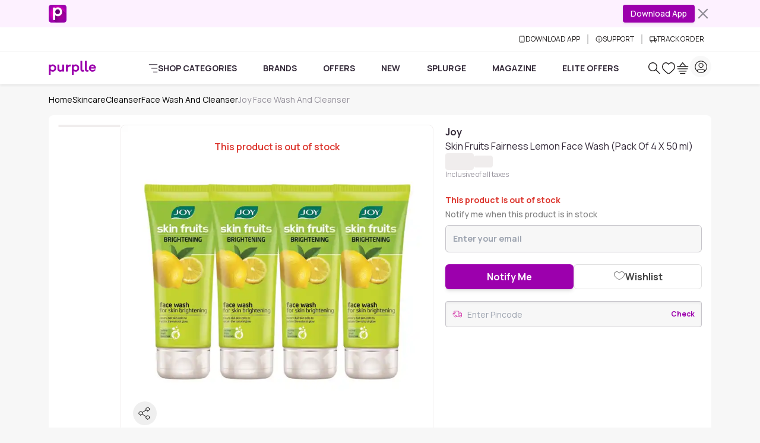

--- FILE ---
content_type: text/javascript; charset=utf-8
request_url: https://www.purplle.com/_build/assets/index-D0LFBnqy.js
body_size: 23187
content:
import{aq as se,ar as mr,as as bt,at as Te,k as B,Y as xe,a5 as ne,a4 as ie,N as ye,e as N,Z as ce,au as pr,av as hr,aw as gt,ag as _t,T as vt,_ as br,l as X,af as gr,O as _r,$ as vr,x as F,y as q,ai as dt,A as Le,a as Be,U as J,u as Dt,G as I,S as Se,a2 as Me,C as H,B as T,H as me,p as le,m as fe,a3 as jt,a7 as wr,W as xr,ax as et,z as Ae,I as kr,E as Cr,J as yr,n as tt,aj as Sr}from"./useSmartNavigation-6Hy-vecL.js";const Ar="modulepreload",Rr=function(e){return"/_build/"+e},wt={},_n=function(t,r,o){let s=Promise.resolve();if(r&&r.length>0){document.getElementsByTagName("link");const i=document.querySelector("meta[property=csp-nonce]"),l=i?.nonce||i?.getAttribute("nonce");s=Promise.allSettled(r.map(d=>{if(d=Rr(d),d in wt)return;wt[d]=!0;const h=d.endsWith(".css"),f=h?'[rel="stylesheet"]':"";if(document.querySelector(`link[href="${d}"]${f}`))return;const _=document.createElement("link");if(_.rel=h?"stylesheet":Ar,h||(_.as="script"),_.crossOrigin="",_.href=d,l&&_.setAttribute("nonce",l),document.head.appendChild(_),h)return new Promise((w,m)=>{_.addEventListener("load",w),_.addEventListener("error",()=>m(new Error(`Unable to preload CSS for ${d}`)))})}))}function n(i){const l=new Event("vite:preloadError",{cancelable:!0});if(l.payload=i,window.dispatchEvent(l),!l.defaultPrevented)throw i}return s.then(i=>{for(const l of i||[])l.status==="rejected"&&n(l.reason);return t().catch(n)})},rt=Symbol("store-raw"),de=Symbol("store-node"),V=Symbol("store-has"),zt=Symbol("store-self");function Bt(e){let t=e[se];if(!t&&(Object.defineProperty(e,se,{value:t=new Proxy(e,Lr)}),!Array.isArray(e))){const r=Object.keys(e),o=Object.getOwnPropertyDescriptors(e);for(let s=0,n=r.length;s<n;s++){const i=r[s];o[i].get&&Object.defineProperty(e,i,{enumerable:o[i].enumerable,get:o[i].get.bind(t)})}}return t}function Ue(e){let t;return e!=null&&typeof e=="object"&&(e[se]||!(t=Object.getPrototypeOf(e))||t===Object.prototype||Array.isArray(e))}function Re(e,t=new Set){let r,o,s,n;if(r=e!=null&&e[rt])return r;if(!Ue(e)||t.has(e))return e;if(Array.isArray(e)){Object.isFrozen(e)?e=e.slice(0):t.add(e);for(let i=0,l=e.length;i<l;i++)s=e[i],(o=Re(s,t))!==s&&(e[i]=o)}else{Object.isFrozen(e)?e=Object.assign({},e):t.add(e);const i=Object.keys(e),l=Object.getOwnPropertyDescriptors(e);for(let d=0,h=i.length;d<h;d++)n=i[d],!l[n].get&&(s=e[n],(o=Re(s,t))!==s&&(e[n]=o))}return e}function Fe(e,t){let r=e[t];return r||Object.defineProperty(e,t,{value:r=Object.create(null)}),r}function Oe(e,t,r){if(e[t])return e[t];const[o,s]=B(r,{equals:!1,internal:!0});return o.$=s,e[t]=o}function Or(e,t){const r=Reflect.getOwnPropertyDescriptor(e,t);return!r||r.get||!r.configurable||t===se||t===de||(delete r.value,delete r.writable,r.get=()=>e[se][t]),r}function Ut(e){Te()&&Oe(Fe(e,de),zt)()}function $r(e){return Ut(e),Reflect.ownKeys(e)}const Lr={get(e,t,r){if(t===rt)return e;if(t===se)return r;if(t===bt)return Ut(e),r;const o=Fe(e,de),s=o[t];let n=s?s():e[t];if(t===de||t===V||t==="__proto__")return n;if(!s){const i=Object.getOwnPropertyDescriptor(e,t);Te()&&(typeof n!="function"||e.hasOwnProperty(t))&&!(i&&i.get)&&(n=Oe(o,t,n)())}return Ue(n)?Bt(n):n},has(e,t){return t===rt||t===se||t===bt||t===de||t===V||t==="__proto__"?!0:(Te()&&Oe(Fe(e,V),t)(),t in e)},set(){return!0},deleteProperty(){return!0},ownKeys:$r,getOwnPropertyDescriptor:Or};function qe(e,t,r,o=!1){if(!o&&e[t]===r)return;const s=e[t],n=e.length;r===void 0?(delete e[t],e[V]&&e[V][t]&&s!==void 0&&e[V][t].$()):(e[t]=r,e[V]&&e[V][t]&&s===void 0&&e[V][t].$());let i=Fe(e,de),l;if((l=Oe(i,t,s))&&l.$(()=>r),Array.isArray(e)&&e.length!==n){for(let d=e.length;d<n;d++)(l=i[d])&&l.$();(l=Oe(i,"length",n))&&l.$(e.length)}(l=i[zt])&&l.$()}function Ft(e,t){const r=Object.keys(t);for(let o=0;o<r.length;o+=1){const s=r[o];qe(e,s,t[s])}}function Mr(e,t){if(typeof t=="function"&&(t=t(e)),t=Re(t),Array.isArray(t)){if(e===t)return;let r=0,o=t.length;for(;r<o;r++){const s=t[r];e[r]!==s&&qe(e,r,s)}qe(e,"length",o)}else Ft(e,t)}function ke(e,t,r=[]){let o,s=e;if(t.length>1){o=t.shift();const i=typeof o,l=Array.isArray(e);if(Array.isArray(o)){for(let d=0;d<o.length;d++)ke(e,[o[d]].concat(t),r);return}else if(l&&i==="function"){for(let d=0;d<e.length;d++)o(e[d],d)&&ke(e,[d].concat(t),r);return}else if(l&&i==="object"){const{from:d=0,to:h=e.length-1,by:f=1}=o;for(let _=d;_<=h;_+=f)ke(e,[_].concat(t),r);return}else if(t.length>1){ke(e[o],t,[o].concat(r));return}s=e[o],r=[o].concat(r)}let n=t[0];typeof n=="function"&&(n=n(s,r),n===s)||o===void 0&&n==null||(n=Re(n),o===void 0||Ue(s)&&Ue(n)&&!Array.isArray(n)?Ft(s,n):qe(e,o,n))}function Nr(...[e,t]){const r=Re(e||{}),o=Array.isArray(r),s=Bt(r);function n(...i){mr(()=>{o&&i.length===1?Mr(r,i[0]):ke(r,i)})}return[s,n]}function xt(e,t=302){let r,o;typeof t=="number"?r={status:t}:({revalidate:o,...r}=t,typeof r.status>"u"&&(r.status=302));const s=new Headers(r.headers);return s.set("Location",e),o!==void 0&&s.set("X-Revalidate",o.toString()),new Response(null,{...r,headers:s})}var Dr={};let Ge=!0,oe,De=null;const qt={cookieDomain:Dr.VITE_COOKIE_DOMAIN||".purplle.com"},Wt=["logoData","newmenusExpiry","props","newmenus","pages_home_cachedResp_m","cartList","wishlist","ud","pages_home_cachedExpiry_m","user","topBrands","brands","brandsMeta","searchHistory","branch_session_first","BRANCH_WEBSDK_KEYjourneyDismissals","searchinitResp"],jr=["_cachedResp_","_cachedExpiry_"],zr=e=>{Ge=Br(),oe=Ht("environment"),Ur()},Br=()=>{const e="_storage_test",t=window.sessionStorage;try{return t.setItem(e,"1"),t.removeItem(e),!0}catch{return!1}},Ur=()=>{for(const e of Wt)nt("__storage__"+e)},ot=e=>Wt.indexOf(e)>-1?!0:jr.some(t=>e.indexOf(t)>-1),st=e=>typeof e=="string"&&(e.includes("=")||e.includes(";"))?e.split("=").join("%3D").split(";").join("%3B"):e,Gt=e=>e==="token"&&oe&&oe!==""&&oe!=="undefined"&&oe!==null&&oe!=="prod"?`${oe}_${e}`:e,Ht=e=>{if(e==="token"&&De)return De;const t=Gt(e),o=("; "+document.cookie).split("; "+t+"=");if(o.length>=2){const s=o.pop()?.split(";")[0];return t.includes("token")&&(De=s||null),s}},We=(e,t,r)=>{e==="token"&&(De=t);const o=Gt(e);let s="";document.cookie=`${o}=${t}${s};domain=${qt.cookieDomain};path=/;`},nt=e=>{e&&(document.cookie=`${e}=;expires=Thu, 01 Jan 1970 00:00:00 GMT;domain=${qt.cookieDomain};path=/;`)},vn=(e,t)=>{window.sessionStorage.setItem(e,t),ot(e)||We("__sessionstorage__"+e,st(t))},wn=e=>window.sessionStorage.getItem(e),Q=e=>Ge?window.localStorage.getItem(e):window.local?.[e]??null,Z=(e,t)=>{Ge?(window.localStorage.setItem(e,t),ot(e)||We("__storage__"+e,st(t))):setTimeout(()=>{window.local=window.local||{},window.local[e]=t,ot(e)||We("__storage__"+e,st(t))},1)},Jt=e=>{Ge?(window.localStorage.removeItem(e),nt("__storage__"+e)):setTimeout(()=>{delete window.local?.[e],nt("__storage__"+e)},1)},Fr=e=>{if(e&&e.length>0){const t=e.filter(r=>r.product_id&&r.product_id.trim()!=="").map(r=>r.product_id);t.length>0&&Z("cartList",JSON.stringify(t))}else Jt("cartList")},qr=e=>{if(e&&e.length>0){const t=e.map(r=>r.product_id);Z("wishlist",JSON.stringify(t))}},Ne=e=>{Z("isEliteUser",e.toString())},Ye=e=>{let t={};try{t=JSON.parse(Q("ud")||"{}")||{}}catch{}t.uid=e,Z("ud",JSON.stringify(t))},Xe=e=>{const t=JSON.parse(Q("ud")||"{}");e?(t.uid=e.user.id,t.aboutme=e):(t.uid=0,t.aboutme=!1),Z("ud",JSON.stringify(t))},Ze=e=>{Z("isLoggedIn",e.toString())},Qt=(e=!1)=>window.innerWidth<768?e?xe.mobile:xe.MobileEvent:e?xe.desktop:xe.DesktopEvent,xn=()=>Ht("visitorppl")||"",He=()=>Q("isLoggedIn")=="true",kn=()=>Q("isEliteUser")=="true",Cn=()=>{const e=Q("nc");if(e!=null){const t=JSON.parse(e);return t.cc!=null?parseInt(t.cc):0}else return 0},yn=()=>{const e=JSON.parse(Q("ud")||"{}");return He()&&e?.uid?e.uid:!1},Sn=()=>{const e=JSON.parse(Q("ud")||"{}");return He()&&e?.aboutme?e.aboutme:!1};zr();const Yt=ie(),Wr=()=>{const e=Q("nc");if(e)try{const t=JSON.parse(e);return parseInt(t?.cc,10)||0}catch{return 0}return 0},Gr=()=>{const e=Q("giftBox");if(e)try{const t=JSON.parse(e);return parseInt(t?.itemCount,10)||0}catch{return 0}return 0},An=e=>{const[t,r]=B(0),[o,s]=B(0),[n,i]=B(0),[l,d]=B(!1);ye(()=>{r(Wr()),i(Gr()),d(!0)});const w={cartCount:t,wishlistCount:o,giftBoxCount:n,updateCartCount:m=>{const a=m||0;r(a);let u={};const c=Q("nc");if(c)try{u=JSON.parse(c)}catch{u={}}u.cc=a,Z("nc",JSON.stringify(u))},updateWishlistCount:m=>{s(m||0)},updateGiftBoxCartCount:m=>{const a=m||0;i(a);let u={};const c=Q("giftBox");if(c)try{u=JSON.parse(c)}catch{u={}}u.itemCount=a,Z("giftBox",JSON.stringify(u))},isClient:l};return N(Yt.Provider,{value:w,get children(){return e.children}})},Hr=()=>{const e=ne(Yt);if(e===void 0)throw new Error("useCommon must be used within a CommonProvider");return e},kt=e=>{const t=Object.keys(e).map(r=>{const o=e[r];return o==null?"":`${encodeURIComponent(r)}=${encodeURIComponent(o)}`}).filter(Boolean).join("&");return t?`${t}`:""},Jr=()=>{const e=navigator.userAgent;return[/bot/i,/crawl/i,/slurp/i,/spider/i,/curl/i,/wget/i,/headless/i,/phantomjs/i,/selenium/i,/python/i,/java/i,/scrapy/i,/robot/i].some(r=>r.test(e))},Rn=()=>{let e={browser:"",version:""};try{let t=navigator.userAgent,r="",o="";t.indexOf("Opera")!=-1&&(r=o="Opera"),t.indexOf("Firefox")!=-1&&t.indexOf("Opera")==-1&&(r=o="Firefox"),t.indexOf("Chrome")!=-1&&(r=o="Chrome"),t.indexOf("Safari")!=-1&&t.indexOf("Chrome")==-1&&(r=o="Safari"),t.indexOf("Chromium")!=-1&&(r=o="Chromium"),t.indexOf("MSIE")!=-1&&t.indexOf("Opera")==-1&&t.indexOf("Trident")==-1&&(r="MSIE",o="Internet Explorer"),t.indexOf("Trident")!=-1&&(r="Trident",o="Internet Explorer"),(!t||t==null)&&(t="Mozilla/5.0 (iPhone; CPU iPhone OS 13_6_1 like Mac OS X) AppleWebKit/605.1.15 (KHTML, like Gecko) Mobile/15E148 [FBAN/FBIOS;FBDV/iPhone8,4;FBMD/iPhone;FBSN/iOS;FBSV/13.6.1;FBSS/2;FBID/phone;FBLC/en_GB;FBOP/5]");let s=t.match(r+"[ /]+[0-9]+(.[0-9]+)*")?.[0]||"";e={browser:o,version:s}}catch{e={browser:"Safari",version:"84.0.4147.125"}}return e},On=(e=null,t=null,r,o="script")=>new Promise(s=>{let n=r=="gtm"?document.head:document.body,i=document.createElement(o);t!=null&&(i.innerHTML=t),e!=null&&(i.src=e),r=="chatbot"&&i.setAttribute("chat","true"),i.type="text/javascript",i.defer=!0,n.appendChild(i),s(i)}),$n=e=>{try{const t=new URL(e);return t.pathname+t.search+t.hash}catch{return""}};class Y extends Error{constructor(t,r,o,s=null){super(t),this.name=this.constructor.name,this.status=r,this.statusText=o,this.body=s,this.stack=new Error().stack}}class Qr{constructor(t){this.context=t,this.isDev=!1,this.logger=console}error(t,r,o){this.logger.error(t,{stack:r,context:o||this.context})}log(t,r){this.logger.info(t,{context:r||this.context})}warn(t,r){this.logger.warn(t,{context:r||this.context})}debug(t,r){this.logger.debug(t,{context:r||this.context})}verbose(t,r){this.logger.verbose(t,{context:r||this.context})}}var ge={};class ut{constructor(){this.isSSR=ce,this.BASE_URL=this.isSSR&&ge.VITE_UPSTREAM_BASE_URL||"",this.cache=new Map,this.AUTH_BASE_URL=ge.AUTH_BASE_URL,this.INTERNAL_SSR_NEO_DOMAIN=ge.INTERNAL_SSR_NEO_DOMAIN,this.INTERNAL_SSR_NEO_CATALOG_DOMAIN=ge.INTERNAL_SSR_NEO_CATALOG_DOMAIN,this.BFF_NEO_DOMAIN=ge.BFF_INTERNAL_BASE_URL,this.logger=new Qr(ut.name)}delay(t){return new Promise(r=>setTimeout(r,t))}buildUrl(t,r){let o=t.startsWith("http")?t:this.rewriteUrl(`${this.BASE_URL}${t}`);if(r&&Object.keys(r).length){const s=kt(r),n=o.includes("?")?"&":"?";o+=`${n}${s}`}return o}getHeaders(t){const{headersObj:r,isOnlyCustomHeader:o,contentType:s="application/json",skipContentTypeHeader:n}=t,i=new Headers;return o||(n||i.set("Content-Type",s),i.set("is_ssr",String(this.isSSR)),i.set("ngsw-bypass","true"),i.set("mode_device",Qt(!0))),r&&Object.entries(r).forEach(([l,d])=>i.set(l,d)),i}async fetchGet(t,r,o=()=>{}){const s=hr(),{timeoutMs:n=this.isSSR?3e3:3e4,retry:i=this.isSSR?1:0,retryDelayMs:l=300,skipHandleErr:d,skipCache:h=!0,params:f}=r,_=this.buildUrl(t,f),w=`${_}`;if(!h&&this.cache.has(w))return this.cache.get(w);let m=null;for(let u=0;u<=i;u++){let c,v,x,p;try{if(c=new AbortController,!this.isSSR&&r.signal){const D=()=>c?.abort();r.signal.addEventListener("abort",D,{once:!0}),p=()=>r.signal?.removeEventListener("abort",D)}v=setTimeout(()=>c?.abort(),n),x=c.signal;const g=Date.now(),R=this.getHeaders(r);if(m=await fetch(_,{method:"GET",headers:R,...x?{signal:x}:{},credentials:!ce&&window.location.hostname.includes("purplle")?"same-origin":"include",priority:r.fetchPriority??"auto"}),!m.ok){const D=await m.json();throw new Y("Request failed",m.status,m.statusText,D)}v&&clearTimeout(v),p&&p();break}catch(g){v&&clearTimeout(v),p&&p();const R=g?.name==="AbortError"||g?.code==="ECONNRESET"||g?.code==="ECONNREFUSED"||g?.name==="ConnectTimeoutError";if(u<i&&R){await this.delay(l);continue}throw(g?.status===gt.reblazeBlockedCode||g?.body?.message===_t.NO_MESSAGE_FROM_UPSTREAM)&&(g.body.message=vt.unexpectedOccured),g}}if(this.isSSR&&this.is404RedirectApiUrl(t)&&m&&m.status>=300&&m.status<500){const{redirect_code:u,redirect_url:c}=await m.json()||{};if(c&&u)throw xt(c,{status:u})}if(m&&m.ok){const u=await m.json();return h||this.cache.set(w,u),u}if(!this.isSSR&&m&&m.status===404&&this.is404RedirectApiUrl(t)){o("/404",{replace:!0});const u=await m.json();return Promise.reject(new Y("Request failed",404,"Not Found",u))}if(!d&&m)try{const u=await m.json();return Promise.reject(new Y("Request failed",m.status,m.statusText,u))}catch{const u=await m.json();return Promise.reject(new Y("Request failed",m.status,m.statusText,u))}const a=await m?.json();return Promise.reject(new Y("Request failed",m?.status??500,m?.statusText??"Internal Server Error",a??null))}is404RedirectApiUrl(t){return["/items","/basicinfo","/description","/reviews","/listing"].some(o=>t.indexOf(o)>=0)}async post(t,r,o,s=()=>{}){const{timeoutMs:n=3e4,retry:i=0,retryDelayMs:l=300,skipHandleErr:d,skipCache:h=!0,params:f,isRawData:_,enableJsonToQuery:w}=o,m=this.buildUrl(t,f),a=r instanceof FormData;let u=null;a?u=r:w?u=kt(r):_?u=r:u=JSON.stringify(r);let c;const v=a?{...o,skipContentTypeHeader:!0}:o;try{if(c=await fetch(m,{method:"POST",headers:this.getHeaders(v),body:u,credentials:!ce&&window.location.hostname.includes("purplle")?"same-origin":"include"}),!c.ok){const p=await c.json();throw new Y("Request failed",c.status,c.statusText,p)}}catch(p){throw(p?.status===gt.reblazeBlockedCode||p?.body?.message===_t.NO_MESSAGE_FROM_UPSTREAM)&&(p.body.message=vt.unexpectedOccured),p}if(this.isSSR&&this.is404RedirectApiUrl(t)&&c&&c.status>=300&&c.status<500){const{redirect_code:p,redirect_url:g}=await c.json()||{};if(g&&p)throw xt(g,{status:p})}if(c&&c.ok)return await c.json();if(!this.isSSR&&c&&c.status===404&&this.is404RedirectApiUrl(t)){const p=await c.json();return s("/404",{replace:!0}),Promise.reject(new Y("Request failed",404,"Not Found",p))}if(!d&&c)try{const p=await c.json();return Promise.reject(new Y("Request failed",c.status,c.statusText,p))}catch{const p=await c.json();return Promise.reject(new Y("Request failed",c.status,c.statusText,p))}const x=await c?.json();return Promise.reject(new Y("Request failed",c?.status??500,c?.statusText??"Internal Server Error",x??null))}rewriteUrl(t){return t}async fetch(t,r){const o=typeof t=="string"?je.buildUrl(t):t;return fetch(o,r)}}const je=new ut,Yr=()=>({get:(e,t={})=>je.fetchGet(e,t),post:(e,t,r={})=>je.post(e,t,r),fetch:(e,t)=>je.fetch(e,t)}),Xt=ie(),{get:Xr}=Yr(),Ln=e=>{const[t,r]=B(!1),{updateCartCount:o,updateWishlistCount:s}=Hr(),{sendMessage:n}=br();ye(()=>{r(!0),ye(()=>{const w=m=>{m.persisted&&h()};window.addEventListener("pageshow",w),X(()=>{window.removeEventListener("pageshow",w)})})});const i=async()=>{const w=Q("loggedInPhoneNumber")||null,m={headersObj:{"cache-control":"no-cache"}};w&&!He()&&(m.headersObj={phone_number_for_consent:w});try{const a=await Xr(_r.initState,m);return a.cart&&typeof a.cart.items!==void 0&&a.cart.items!==null&&a.cart.items!=!1&&Fr(a.cart.items),a.wishlist&&(typeof a.wishlist.items!==void 0&&a.wishlist.items!==null&&a.wishlist.items!=!1?qr(a.wishlist.items):Jt("wishlist")),Z("props",JSON.stringify(a.props)),Z("screen_ab_testing",JSON.stringify(a.screen_ab_testing)),o(a.cart_count),s(a.wishlist_count),a.isLoggedIn==!0?(window.user_id=a?.userdetail?.user?.id,window.userLogedIn="true",window.about_me=a?.userdetail,a.is_elite==1?Ne(!0):Ne(!1),Ye(a?.userdetail?.user?.id),Xe(a?.userdetail),Ze(!0)):(window.userLogedIn="false",Ye(0),Xe(!1),Ne(!1),Ze(!1)),a}catch{window.userLogedIn="false",Ye(0),Xe(!1),Ne(!1),Ze(!1);return}},[l,{mutate:d,refetch:h}]=gr(t,i),_={initState:l,mutate:d,refetch:()=>(n({type:vr.REFRESH_INITSTATE}),h())};return N(Xt.Provider,{value:_,get children(){return e.children}})},Zr=()=>{const e=ne(Xt);if(e===void 0)throw new Error("useUser must be used within a UserProvider");return e};var Ir=q('<div class="fixed inset-0 flex justify-center items-center z-modal w-screen min-h-screen min-h-dvh bg-black/40"><div class="w-14 h-14 border-6 border-white border-b-transparent rounded-full animate-spin">');const Mn=()=>N(dt,{get children(){return F(Ir)}});class Kr{constructor(){this.providers=[],this.isInitialized=!1,this.eventQueue=[],this.isRobot=Jr(),this.visibilitychange=()=>{if(document.visibilityState==="hidden"){const t=[...this.eventQueue];this.eventQueue=[],t.forEach(r=>this.dispatchEvent(r.event,r.options)),this.providers.forEach(r=>{try{r.flush?.()}catch(o){console.error(`[Analytics Service] Error flushing provider ${r.name} on page hide.`,o)}})}},this.isRobot||this.setupUnloadListener()}register(t){this.isRobot||ce||(this.isInitialized&&console.warn("[Analytics Service] Providers were registered after initialization. This is not recommended."),this.providers.push(...t))}async initialize(t){if(this.isInitialized||this.isRobot||ce)return;const r=this.providers.map(o=>{try{return Promise.resolve(o.initialize(t?.[o.name])).catch(s=>{console.error(`[Analytics Service] Async initialization failed for provider: ${o.name}`,s)})}catch(s){return console.error(`[Analytics Service] Sync initialization failed for provider: ${o.name}`,s),Promise.resolve()}});await Promise.all(r),this.isInitialized=!0,this.processQueue()}track(t,r,o){this.isRobot||ce||this.queueOrDispatch({name:t,payload:r},o)}getBranchContentItem(t){const{our_price:r,price:o,quantity:s,product_sku:n,sku:i,product_id:l,id:d,product_name:h,name:f,brand:_,brand_name:w,variant_name:m,category:a,discount:u}=t;return{$price:parseFloat(r||o),$quantity:parseInt(s),$sku:n||i,$product_id:l||d,$product_name:h||f,$product_brand:_||w,$product_variant:m,category:a,$discount:u,$condition:"NEW"}}queueOrDispatch(t,r){this.isInitialized?this.dispatchEvent(t,r):this.eventQueue.push({event:t,options:r})}processQueue(){(()=>{const r=[...this.eventQueue];r.length!==0&&(this.eventQueue=[],r.forEach(o=>this.dispatchEvent(o.event,o.options)))})()}dispatchEvent(t,r){let o=this.providers;r?.providers&&r.providers.length>0&&(o=this.providers.filter(s=>r.providers.indexOf(s.name)>-1)),o.forEach(s=>{try{"requestIdleCallback"in window?requestIdleCallback(()=>{s.track(t)},{timeout:1e3}):setTimeout(()=>{s.track(t)},0)}catch(n){console.error(`[Analytics Service] Error in provider ${s.name} for event ${t.name}`,n)}})}setupUnloadListener(){window.addEventListener("visibilitychange",this.visibilitychange)}}const Nn=new Kr;var Er=(e=>(e.pageView="pageView",e.clickEvent="clickEvent",e.impressionEvent="impressionEvent",e.interactionEvent="interactionEvent",e.GA4viewItem="view_item",e.customerErrorEvent="customerErrorEvent",e.GA4addToCart="add_to_cart",e.GTMPush="gtmPush",e.GA4addToWishlist="add_to_wishlist",e))(Er||{}),Pr=(e=>(e.eventName="page_view",e))(Pr||{}),Vr=(e=>(e.exitPopup="exit_popup",e.deliveryFeedback="feedback",e.webView="web_view",e.writeReview="write_review",e.productReviews="product_reviews",e.customerImage="customer_image",e.lipstickSurvey="lipstick_survey",e.freebiePage="freebie_page",e.beautyQuiz="beautyquiz",e.searchScreen="search_screen",e.productDetail="product-detail",e.login="login",e.socialLogin="social_login",e.otpVerification="otp_verification",e.phone="phone",e.enterPassword="enter_password",e.resetPassword="reset_password",e.register="register",e.checkout="checkout",e.paymentMethods="payment_methods",e.thankYouPage="thank_you_page",e.cart="cart",e.skinAnalyserError="skin_analyzer_load_error",e.priceRevealPage="price_reveal_page",e.beautyBoxPage="beauty_box_page",e.filter="filter",e.shopHome="shop_home",e.offers="offers",e.listingFavProduct="listing_fav_product",e.registrationInfo="registration_info",e.registrationBeautyprofile="registration_beautyprofile",e.editProfile="edit_profile",e.editAddress="edit_address",e.settings="settings",e.contributeViewAll="contribute_view_all",e.addNewAddress="add_new_address",e.myBeautyProfile="my_beauty_profile",e.orderCancel="page_order_cancel",e.accountOptions="account_options",e.myAddress="my_address",e.myProfileReviews="my_profile_reviews",e.orderDetails="order_details",e.myOrders="my_orders",e.savedaPaymentOptions="saved_payment_options",e.profileImage="profile_image",e.purplleCredit="purplle_credit",e.trackOrder="track_order",e.walletPassbook="wallet_passbook",e.freebieItemView="freebie_item_view",e.variantDetail="variant_detail",e.support="Support",e.fDTicketForm="FD Ticket Form",e.fDTicketSubmit="FD Ticket Submit",e.ticketSubmit="Ticket Submit",e.pwaPopup="pwa_popup",e.savedAddresses="saved_addresses",e.paymentWebview="payment_webview",e.estimatedDelivery="estimated_delivery",e.accountDelete="account_delete",e.orderListing="order_listing",e.orderTracking="order_tracking",e.purplleTnC="purplle_TnC",e.listingRecommendation="listing_recommendation",e))(Vr||{}),Tr=(e=>(e.takeSurvey="take_survey",e.claimLipstick="claim_lipstick",e.checkOffers="check_offers",e.default="default",e.error="error",e.priceRevealPage="price_reveal_page",e.beautyBoxPage="beauty_box_page",e.blogDetail="blog_detail",e.freebiePageVertical="freebie_page_vertical",e.freebiePageHorizontal="freebie_page_horizontal",e))(Tr||{}),eo=(e=>(e.setEvent="setEvent",e.impression="Impression",e))(eo||{}),to=(e=>(e.page="page",e.fragment="fragment",e.surveyEventViewtype="event_viewtype",e))(to||{}),ro=(e=>(e.page="page",e))(ro||{}),oo=(e=>(e.default="default",e.exitPopup="exit_popup",e.deliveryFeedback="shipment_id",e.writeReview="write_review",e.productReviews="product_reviews",e.blogViewed="blog_viewed",e.searchScreen="search_screen",e.product="product",e.brand="brand",e.theme="theme",e.orderPlaced="ORDER_PLACED",e.priceRevealProduct="price_reveal_product",e.item="item",e.listingFavProduct="listing_fav_product",e.login="login",e.registrationInfo="registration_info",e.registrationBeautyprofile="registration_beautyprofile",e.editProfile="edit_profile",e.singleOffer="single_offer",e.multipleOffers="multiple_offers",e.productId="product_id",e.offer="offer",e.variantDetail="variant_detail",e.pwaPopup="pwa_popup",e.support="Support",e.user="User",e.orderStatus="order status",e.webView="web_view",e))(oo||{}),so=(e=>(e.default="default",e.registrationInfo="registration_info",e.registrationBeautyprofile="registration_beautyprofile",e.editProfile="edit_profile",e.supportHome="support_home",e))(so||{}),no=(e=>(e.productReviews="product_reviews",e.surveyPageTitle="Purplle Survey",e.search="search",e.checkout="checkout",e.cart="cart",e.priceRevealPage="Price Reveal",e.editProfile="edit profile",e.settings="settings",e.myContributeAndReviews="my contribute and reviews",e.addNewAddress="add_new_address",e.myBeautyProfile="beautyprofile",e.orderCancel="page order cancel",e.resetPassword="reset password",e.termsAndConditions="Terms & Conditions",e.myAccount="myaccount",e.myAddress="my_address",e.editAddress="edit address",e.myOrders="my orders",e.savedPaymentOptions="Saved payment options",e.profile="profile",e.purplleCredit="Purplle Credit",e.creditDetails="Credit Details",e.returnOrder="Return Order",e.trackOrder="track order",e.walletPassbook="wallet passbook",e.freebies="Select Your Freebies",e.customerService="Customer Service",e.createTicket="Create Ticket",e.deleteAccount="Delete Account",e))(no||{}),io=(e=>(e.product="Product",e.PRODUCT="PRODUCT",e.default="default",e.productDetail="PRODUCT_DETAIL",e))(io||{}),lo=(e=>(e.productView="product_view",e.cartView="cart_view",e.listingView="listing_view",e.variantView="variant_view",e.productDetails="PRODUCT_DETAILS",e.variantDetail="variant_detail",e))(lo||{}),ao=(e=>(e.add_To_cart="add_to_cart",e.addToCart="addToCart",e.view_product="view_product",e.pageView="pageView",e.clickStream="clickStream",e))(ao||{}),co=(e=>(e.addressConsent="3P_address_consent",e.estimatedDelivery="3P_address",e))(co||{}),uo=(e=>(e.consentYes="yes",e.consentNo="no",e.addressRetrieved="address retrieved",e.addressNotRetrieved="address not retrieved",e))(uo||{}),Zt=(e=>(e.session_initiated="session_initiated",e.session_initiator="session_initiator",e.is_first_session="is_first_session",e.referrer="referrer",e.utm_source="utm_source",e.utm_medium="utm_medium",e.utm_campaign="utm_campaign",e.utm_term="utm_term",e.utm_content="utm_content",e._lutms2="_lutms2",e._lutms24="_lutms24",e._futms2="_futms2",e.pclid="pclid",e.gclid="gclid",e.fbclid="fbclid",e._autm30d="_autm30d",e.client_ip="client_ip",e.environment="environment",e.is_robot="is_robot",e.mode_device="mode_device",e.is_webview="is_webview",e.visitorppl="visitorppl",e.device_id="device_id",e.token="token",e.generic_visitorppl="generic_visitorppl",e.generic_token="generic_token",e.build_number="build_number",e.app_token="app_token",e.test_app_device="test_app_device",e.app_type="app_type",e.app_devicetype="app_devicetype",e.webview_device="webview_device",e.lang_code="lang_code",e.vernac_ab_flag="vernac_ab_flag",e.is_quick_comm="is_quick_comm",e))(Zt||{}),fo=(e=>(e.eventName="interaction",e.deleteCartItem="delete_cart_item",e))(fo||{}),mo=(e=>(e.exitPopup="exit_pop_up",e.deliverFeedback="shipment_feedback",e.review="review",e.reviewTags="review_tags",e.helpful="helpful",e.latestWidget="Latest_widget",e.shareIcon="share_icon",e.blogLink="blog_link",e.removeFreebie="remove",e.select="select",e.crossFreebie="Cross_freebie",e.doneFreebie="Done_freebie",e.productGallery="product_gallery",e.login="login",e.signup="signup",e.cartIcon="cart_icon",e.back="back",e.upsellOffer="Upsell_offer",e.offerStrip="Offer_strip",e.beautyQuiz="beauty_quiz",e.downloadApp="download_app",e.filterClick="filter_click",e.priceRevealProductClick="price_reveal_product_click",e.beautyBoxProductClick="beauty_box_product_click",e.addMoreItems="add_more_items",e.goToBeautybox="go_to_beautybox",e.beautyBoxClick="beauty_box_click",e.beautyBoxRemove="beauty_box_remove",e.infoSave="info_save",e.shopHome="shop_home",e.proceedToPay="Proceed_to_pay",e.Widget="Widget",e.notifyMe="notify",e.setEvent="setEvent",e.videoClicked="video_clicked",e.webpushPermission="webpush_permission",e.webpushImpression="webpush_impression",e.pwaPopup="pwa_popup",e.viewAll="view_all",e.contactUs="Contact Us",e.support="support",e.submitForm="Submit Form",e.productPageType="product_page",e.reviews="reviews",e.readAll="read_all",e.offers="offers",e.share="share",e.shippingInfo="shipping_information",e.productPage="Product Page",e.expand="expand",e.ticketHistory="Ticket History",e.viewTicket="View Ticket",e.downloadAppPopup="Download App",e.updateApp="Update App",e.close="Close",e.shippingAndOtherCharges="shipping_and_other_charges",e.shippingCharge="shipping_charge",e.smallCartCharge="small_cart_charge",e.deleteReason="delete reason",e.deleteAccount="delete account",e.deleteConfirmed="delete confirmed",e.shipRocketAddress="Shiprocket_address",e.galleryTab="gallery_tab",e.interaction="interaction",e.filter="filter",e.viewOrder="view order",e.trackShipment="track shipment",e.needHelp="need help",e.cancelOrder="cancel order",e.collapse="collapse",e.buyAgain="buy again",e.requestReturn="request return",e.writeaReview="write a review",e.productInformation="product_information",e.logout="logout",e))(mo||{}),po=(e=>(e.cross="cross",e.getCode="get_code",e.enterNumber="enter_number",e.submit="submit",e.rating="rating",e.modeExit="mode_exit",e.exit="exit",e.uploadRemove="upload_remove",e.addAReview="add_a_review",e.reviewTitle="review_title",e.reviewText="review_text",e.uploadMode="upload_mode",e.viewAll="view_all",e.reviewImage="review_image",e.freebiePage="Freebie_page",e.watchTime="watch_time",e.back="back",e.next="next",e.select="select",e.deselect="deselect",e.video="video",e.image="image",e.truecallerOtherNumber="truecaller-other-number",e.truecallerContinue="truecaller-continue",e.phoneVerificationAmpt="phn-verification-ampt",e.phoneRegisterAmpt="phn-reg-ampt",e.cartIcon="cart_icon",e.addItem="Add_item",e.offerViewAll="view all",e.logout="logout",e.loginEmail="login_email",e.loginPhone="login_phone",e.registrationPhone="registration_phone",e.registrationEmail="registration_email",e.facebookLogin="fblogin",e.facebookRegistration="fbregistration",e.googleLogin="glogin",e.googleRegistration="gregistration",e.passwordSubmit="password_submit",e.close="close",e.infoSave="info_save",e.shopHome="shop_home",e.beautyQuiz="beauty_quiz",e.checkoutAttempt="checkout_attempt",e.goToCart="Go_to_Cart",e.product="product",e.shades="shades",e.popup="popup",e.crossButton="cross_button",e.addToHomeScreen="add_to_home_screen",e.alreadyHaveApp="already_have_app",e.chatWithUs="Chat with Us",e.writeToUs="Write to Us",e.callUs="Call Us",e.submitForm="Submit Form",e.checkDelivery="check_delivery",e.viewCart="VIEW CART",e.reviews="reviews",e.offersTnC="Offers T&C",e.sellers="sellers",e.reviewRating="review_rating",e.sellerInfoDialog="seller_info_dialog",e.variantFilter="variant_filter",e.productInfo="product_info",e.duplicateTicket="Duplicate ticket",e.viewDetails="View_details",e.consent="Consent",e.addressSelected="Address selected",e.addNewAddress="Add new address",e.withConsent="with consent",e.withoutConsent="without consent",e.knowMore="know_more",e.pruplleCreditTnC="TnC",e.purplleCreditFAQs="FAQs",e.purplleCreditDetails="Cerdit_Details",e.default="default",e.orderStatus="order status",e.shipmentStatus="shipment status",e.all="all",e))(po||{}),ho=(e=>(e.click="click",e.slide="slide",e.swipe="swipe",e.impression="impression",e.close="close",e.checkDelivery="check_delivery",e))(ho||{}),bo=(e=>(e.defaultPosition="default",e))(bo||{}),go=(e=>(e.default="default",e.xId="x_id",e))(go||{}),_o=(e=>(e.viewMore="view_more",e.viewLess="view_less",e.reviewImage="review_image",e.blogShare="Click on share icon from blog",e.infoSave="info_save",e.shopHome="shop_home",e.beautyQuiz="beauty_quiz",e.default="default",e.ab="ab",e.support="support",e.viewDetails="View_details",e.knowMore="know_more",e.unchecked="Unchecked",e.checked="Checked",e.reasonForDeletion="reason for deletion",e))(_o||{}),vo=(e=>(e.login="login",e))(vo||{}),wo=(e=>(e.fragment="fragment",e))(wo||{}),xo=(e=>(e.addPaymentInfo="add_payment_info",e.addShippingInfo="add_shipping_info",e.addToCart="add_to_cart",e.addToWishlist="add_to_wishlist",e.beginCheckout="begin_checkout",e.purchase="purchase",e.refund="refund",e.removeFromCart="remove_from_cart",e.selectPromotion="select_promotion",e.viewCart="view_cart",e.viewItem="view_item",e.viewItemList="view_item_list",e.viewPromotion="view_promotion",e))(xo||{}),ko=(e=>(e.inHouse="inHouse",e.gtm="gtm",e.branch="branch",e))(ko||{}),Co=(e=>(e.truecallerLogin="truecaller_login",e.truecallerRegistration="truecaller_registration",e.truecaller="truecaller",e.registrationPhone="registration_phone",e.logout="logout",e.loginEmail="login_email",e.loginPhone="login_phone",e.loginPhoneShipRocket="login_phone_3P_address",e.logoutPhoneShipRocket="logout_3P_address",e.registration_phone_3P_address="registration_phone_3P_address",e))(Co||{}),yo=(e=>(e.videoVimeo="video_vimeo",e.image="image",e))(yo||{}),So=(e=>(e.eventName="feature_click",e.addToCart="add_to_cart",e))(So||{}),Ao=(e=>(e.addPhoto="add_photo",e.reviewCustomerImage="review_customer_image",e.reviewImage="review_image",e.writeAReview="write_a_review",e.default="default",e.setClickEvent="setClickEvent",e.bestSellerRanking="bs_ranking",e.variantView="variant_view",e))(Ao||{}),Ro=(e=>(e.default="default",e.slider="slider",e))(Ro||{}),Oo=(e=>(e.default="default",e))(Oo||{}),$o=(e=>(e.image="image",e.banner="BANNER",e.writeReview="writeReview",e))($o||{}),Lo=(e=>(e.default="default",e))(Lo||{}),Mo=(e=>(e.beautyBoxAddition="beauty_box_addition",e.beautyBoxRemoval="beauty_box_removal",e.default="default",e.productImage="product_image",e.tryOn="try_on",e))(Mo||{}),No=(e=>(e.default="default",e))(No||{}),Do=(e=>(e.event="add_to_cart",e))(Do||{}),jo=(e=>(e.item="item",e))(jo||{}),zo=(e=>(e.beautyBoxFr="beauty_box_fr",e.default="default",e))(zo||{}),Bo=(e=>(e.eventName="notify_me",e))(Bo||{}),Uo=(e=>(e.setEvent="setEvent",e))(Uo||{}),Fo=(e=>(e.item="item",e))(Fo||{}),qo=(e=>(e.listingItem="listing_item",e))(qo||{}),Wo=(e=>(e.default="default",e))(Wo||{}),Go=(e=>(e.default="default",e))(Go||{}),Ho=(e=>(e.isFirstPurplleSession="is_first_purplle_session",e))(Ho||{}),Jo=(e=>(e.addToCart="add_to_cart",e.addToWishlist="add_to_wishlist",e.listingClick="listing_click",e.widgetClick="widget_click",e.notifyMe="notify_me",e.sort="sort",e.filter="filter",e))(Jo||{}),Qo=(e=>(e.setEvent="setEvent",e.setClickEvent="setClickEvent",e.productInformation="product_information",e))(Qo||{}),Yo=(e=>(e.page="page",e))(Yo||{}),Xo=(e=>(e.recommendation="RECOMMENDATION",e.listingItem="listing_item",e.scroll="scroll",e))(Xo||{}),Zo=(e=>(e.productView="product_view",e))(Zo||{}),Io=(e=>(e.page="page",e))(Io||{}),Ko=(e=>(e.item="item",e))(Ko||{}),Ct=e=>typeof e=="boolean"?`${e}`:e===0?"0":e,G=e=>!e||typeof e!="object"||Object.keys(e).length===0,Eo=(e,t)=>JSON.stringify(e)===JSON.stringify(t);function It(e,t){e.forEach(function(r){Array.isArray(r)?It(r,t):t.push(r)})}function Kt(e){let t=[];return It(e,t),t}var Et=(...e)=>Kt(e).filter(Boolean),Pt=(e,t)=>{let r={},o=Object.keys(e),s=Object.keys(t);for(let n of o)if(s.includes(n)){let i=e[n],l=t[n];typeof i=="object"&&typeof l=="object"?r[n]=Pt(i,l):Array.isArray(i)||Array.isArray(l)?r[n]=Et(l,i):r[n]=l+" "+i}else r[n]=e[n];for(let n of s)o.includes(n)||(r[n]=t[n]);return r},yt=e=>!e||typeof e!="string"?e:e.replace(/\s+/g," ").trim();const ft="-",Po=e=>{const t=To(e),{conflictingClassGroups:r,conflictingClassGroupModifiers:o}=e;return{getClassGroupId:i=>{const l=i.split(ft);return l[0]===""&&l.length!==1&&l.shift(),Vt(l,t)||Vo(i)},getConflictingClassGroupIds:(i,l)=>{const d=r[i]||[];return l&&o[i]?[...d,...o[i]]:d}}},Vt=(e,t)=>{if(e.length===0)return t.classGroupId;const r=e[0],o=t.nextPart.get(r),s=o?Vt(e.slice(1),o):void 0;if(s)return s;if(t.validators.length===0)return;const n=e.join(ft);return t.validators.find(({validator:i})=>i(n))?.classGroupId},St=/^\[(.+)\]$/,Vo=e=>{if(St.test(e)){const t=St.exec(e)[1],r=t?.substring(0,t.indexOf(":"));if(r)return"arbitrary.."+r}},To=e=>{const{theme:t,prefix:r}=e,o={nextPart:new Map,validators:[]};return ts(Object.entries(e.classGroups),r).forEach(([n,i])=>{it(i,o,n,t)}),o},it=(e,t,r,o)=>{e.forEach(s=>{if(typeof s=="string"){const n=s===""?t:At(t,s);n.classGroupId=r;return}if(typeof s=="function"){if(es(s)){it(s(o),t,r,o);return}t.validators.push({validator:s,classGroupId:r});return}Object.entries(s).forEach(([n,i])=>{it(i,At(t,n),r,o)})})},At=(e,t)=>{let r=e;return t.split(ft).forEach(o=>{r.nextPart.has(o)||r.nextPart.set(o,{nextPart:new Map,validators:[]}),r=r.nextPart.get(o)}),r},es=e=>e.isThemeGetter,ts=(e,t)=>t?e.map(([r,o])=>{const s=o.map(n=>typeof n=="string"?t+n:typeof n=="object"?Object.fromEntries(Object.entries(n).map(([i,l])=>[t+i,l])):n);return[r,s]}):e,rs=e=>{if(e<1)return{get:()=>{},set:()=>{}};let t=0,r=new Map,o=new Map;const s=(n,i)=>{r.set(n,i),t++,t>e&&(t=0,o=r,r=new Map)};return{get(n){let i=r.get(n);if(i!==void 0)return i;if((i=o.get(n))!==void 0)return s(n,i),i},set(n,i){r.has(n)?r.set(n,i):s(n,i)}}},Tt="!",os=e=>{const{separator:t,experimentalParseClassName:r}=e,o=t.length===1,s=t[0],n=t.length,i=l=>{const d=[];let h=0,f=0,_;for(let c=0;c<l.length;c++){let v=l[c];if(h===0){if(v===s&&(o||l.slice(c,c+n)===t)){d.push(l.slice(f,c)),f=c+n;continue}if(v==="/"){_=c;continue}}v==="["?h++:v==="]"&&h--}const w=d.length===0?l:l.substring(f),m=w.startsWith(Tt),a=m?w.substring(1):w,u=_&&_>f?_-f:void 0;return{modifiers:d,hasImportantModifier:m,baseClassName:a,maybePostfixModifierPosition:u}};return r?l=>r({className:l,parseClassName:i}):i},ss=e=>{if(e.length<=1)return e;const t=[];let r=[];return e.forEach(o=>{o[0]==="["?(t.push(...r.sort(),o),r=[]):r.push(o)}),t.push(...r.sort()),t},ns=e=>({cache:rs(e.cacheSize),parseClassName:os(e),...Po(e)}),is=/\s+/,ls=(e,t)=>{const{parseClassName:r,getClassGroupId:o,getConflictingClassGroupIds:s}=t,n=[],i=e.trim().split(is);let l="";for(let d=i.length-1;d>=0;d-=1){const h=i[d],{modifiers:f,hasImportantModifier:_,baseClassName:w,maybePostfixModifierPosition:m}=r(h);let a=!!m,u=o(a?w.substring(0,m):w);if(!u){if(!a){l=h+(l.length>0?" "+l:l);continue}if(u=o(w),!u){l=h+(l.length>0?" "+l:l);continue}a=!1}const c=ss(f).join(":"),v=_?c+Tt:c,x=v+u;if(n.includes(x))continue;n.push(x);const p=s(u,a);for(let g=0;g<p.length;++g){const R=p[g];n.push(v+R)}l=h+(l.length>0?" "+l:l)}return l};function as(){let e=0,t,r,o="";for(;e<arguments.length;)(t=arguments[e++])&&(r=er(t))&&(o&&(o+=" "),o+=r);return o}const er=e=>{if(typeof e=="string")return e;let t,r="";for(let o=0;o<e.length;o++)e[o]&&(t=er(e[o]))&&(r&&(r+=" "),r+=t);return r};function lt(e,...t){let r,o,s,n=i;function i(d){const h=t.reduce((f,_)=>_(f),e());return r=ns(h),o=r.cache.get,s=r.cache.set,n=l,l(d)}function l(d){const h=o(d);if(h)return h;const f=ls(d,r);return s(d,f),f}return function(){return n(as.apply(null,arguments))}}const M=e=>{const t=r=>r[e]||[];return t.isThemeGetter=!0,t},tr=/^\[(?:([a-z-]+):)?(.+)\]$/i,cs=/^\d+\/\d+$/,ds=new Set(["px","full","screen"]),us=/^(\d+(\.\d+)?)?(xs|sm|md|lg|xl)$/,fs=/\d+(%|px|r?em|[sdl]?v([hwib]|min|max)|pt|pc|in|cm|mm|cap|ch|ex|r?lh|cq(w|h|i|b|min|max))|\b(calc|min|max|clamp)\(.+\)|^0$/,ms=/^(rgba?|hsla?|hwb|(ok)?(lab|lch))\(.+\)$/,ps=/^(inset_)?-?((\d+)?\.?(\d+)[a-z]+|0)_-?((\d+)?\.?(\d+)[a-z]+|0)/,hs=/^(url|image|image-set|cross-fade|element|(repeating-)?(linear|radial|conic)-gradient)\(.+\)$/,K=e=>ue(e)||ds.has(e)||cs.test(e),te=e=>pe(e,"length",Cs),ue=e=>!!e&&!Number.isNaN(Number(e)),Ie=e=>pe(e,"number",ue),_e=e=>!!e&&Number.isInteger(Number(e)),bs=e=>e.endsWith("%")&&ue(e.slice(0,-1)),k=e=>tr.test(e),re=e=>us.test(e),gs=new Set(["length","size","percentage"]),_s=e=>pe(e,gs,rr),vs=e=>pe(e,"position",rr),ws=new Set(["image","url"]),xs=e=>pe(e,ws,Ss),ks=e=>pe(e,"",ys),ve=()=>!0,pe=(e,t,r)=>{const o=tr.exec(e);return o?o[1]?typeof t=="string"?o[1]===t:t.has(o[1]):r(o[2]):!1},Cs=e=>fs.test(e)&&!ms.test(e),rr=()=>!1,ys=e=>ps.test(e),Ss=e=>hs.test(e),at=()=>{const e=M("colors"),t=M("spacing"),r=M("blur"),o=M("brightness"),s=M("borderColor"),n=M("borderRadius"),i=M("borderSpacing"),l=M("borderWidth"),d=M("contrast"),h=M("grayscale"),f=M("hueRotate"),_=M("invert"),w=M("gap"),m=M("gradientColorStops"),a=M("gradientColorStopPositions"),u=M("inset"),c=M("margin"),v=M("opacity"),x=M("padding"),p=M("saturate"),g=M("scale"),R=M("sepia"),D=M("skew"),j=M("space"),U=M("translate"),ae=()=>["auto","contain","none"],he=()=>["auto","hidden","clip","visible","scroll"],be=()=>["auto",k,t],b=()=>[k,t],y=()=>["",K,te],C=()=>["auto",ue,k],A=()=>["bottom","center","left","left-bottom","left-top","right","right-bottom","right-top","top"],S=()=>["solid","dashed","dotted","double","none"],O=()=>["normal","multiply","screen","overlay","darken","lighten","color-dodge","color-burn","hard-light","soft-light","difference","exclusion","hue","saturation","color","luminosity"],$=()=>["start","end","center","between","around","evenly","stretch"],L=()=>["","0",k],z=()=>["auto","avoid","all","avoid-page","page","left","right","column"],W=()=>[ue,k];return{cacheSize:500,separator:":",theme:{colors:[ve],spacing:[K,te],blur:["none","",re,k],brightness:W(),borderColor:[e],borderRadius:["none","","full",re,k],borderSpacing:b(),borderWidth:y(),contrast:W(),grayscale:L(),hueRotate:W(),invert:L(),gap:b(),gradientColorStops:[e],gradientColorStopPositions:[bs,te],inset:be(),margin:be(),opacity:W(),padding:b(),saturate:W(),scale:W(),sepia:L(),skew:W(),space:b(),translate:b()},classGroups:{aspect:[{aspect:["auto","square","video",k]}],container:["container"],columns:[{columns:[re]}],"break-after":[{"break-after":z()}],"break-before":[{"break-before":z()}],"break-inside":[{"break-inside":["auto","avoid","avoid-page","avoid-column"]}],"box-decoration":[{"box-decoration":["slice","clone"]}],box:[{box:["border","content"]}],display:["block","inline-block","inline","flex","inline-flex","table","inline-table","table-caption","table-cell","table-column","table-column-group","table-footer-group","table-header-group","table-row-group","table-row","flow-root","grid","inline-grid","contents","list-item","hidden"],float:[{float:["right","left","none","start","end"]}],clear:[{clear:["left","right","both","none","start","end"]}],isolation:["isolate","isolation-auto"],"object-fit":[{object:["contain","cover","fill","none","scale-down"]}],"object-position":[{object:[...A(),k]}],overflow:[{overflow:he()}],"overflow-x":[{"overflow-x":he()}],"overflow-y":[{"overflow-y":he()}],overscroll:[{overscroll:ae()}],"overscroll-x":[{"overscroll-x":ae()}],"overscroll-y":[{"overscroll-y":ae()}],position:["static","fixed","absolute","relative","sticky"],inset:[{inset:[u]}],"inset-x":[{"inset-x":[u]}],"inset-y":[{"inset-y":[u]}],start:[{start:[u]}],end:[{end:[u]}],top:[{top:[u]}],right:[{right:[u]}],bottom:[{bottom:[u]}],left:[{left:[u]}],visibility:["visible","invisible","collapse"],z:[{z:["auto",_e,k]}],basis:[{basis:be()}],"flex-direction":[{flex:["row","row-reverse","col","col-reverse"]}],"flex-wrap":[{flex:["wrap","wrap-reverse","nowrap"]}],flex:[{flex:["1","auto","initial","none",k]}],grow:[{grow:L()}],shrink:[{shrink:L()}],order:[{order:["first","last","none",_e,k]}],"grid-cols":[{"grid-cols":[ve]}],"col-start-end":[{col:["auto",{span:["full",_e,k]},k]}],"col-start":[{"col-start":C()}],"col-end":[{"col-end":C()}],"grid-rows":[{"grid-rows":[ve]}],"row-start-end":[{row:["auto",{span:[_e,k]},k]}],"row-start":[{"row-start":C()}],"row-end":[{"row-end":C()}],"grid-flow":[{"grid-flow":["row","col","dense","row-dense","col-dense"]}],"auto-cols":[{"auto-cols":["auto","min","max","fr",k]}],"auto-rows":[{"auto-rows":["auto","min","max","fr",k]}],gap:[{gap:[w]}],"gap-x":[{"gap-x":[w]}],"gap-y":[{"gap-y":[w]}],"justify-content":[{justify:["normal",...$()]}],"justify-items":[{"justify-items":["start","end","center","stretch"]}],"justify-self":[{"justify-self":["auto","start","end","center","stretch"]}],"align-content":[{content:["normal",...$(),"baseline"]}],"align-items":[{items:["start","end","center","baseline","stretch"]}],"align-self":[{self:["auto","start","end","center","stretch","baseline"]}],"place-content":[{"place-content":[...$(),"baseline"]}],"place-items":[{"place-items":["start","end","center","baseline","stretch"]}],"place-self":[{"place-self":["auto","start","end","center","stretch"]}],p:[{p:[x]}],px:[{px:[x]}],py:[{py:[x]}],ps:[{ps:[x]}],pe:[{pe:[x]}],pt:[{pt:[x]}],pr:[{pr:[x]}],pb:[{pb:[x]}],pl:[{pl:[x]}],m:[{m:[c]}],mx:[{mx:[c]}],my:[{my:[c]}],ms:[{ms:[c]}],me:[{me:[c]}],mt:[{mt:[c]}],mr:[{mr:[c]}],mb:[{mb:[c]}],ml:[{ml:[c]}],"space-x":[{"space-x":[j]}],"space-x-reverse":["space-x-reverse"],"space-y":[{"space-y":[j]}],"space-y-reverse":["space-y-reverse"],w:[{w:["auto","min","max","fit","svw","lvw","dvw",k,t]}],"min-w":[{"min-w":[k,t,"min","max","fit"]}],"max-w":[{"max-w":[k,t,"none","full","min","max","fit","prose",{screen:[re]},re]}],h:[{h:[k,t,"auto","min","max","fit","svh","lvh","dvh"]}],"min-h":[{"min-h":[k,t,"min","max","fit","svh","lvh","dvh"]}],"max-h":[{"max-h":[k,t,"min","max","fit","svh","lvh","dvh"]}],size:[{size:[k,t,"auto","min","max","fit"]}],"font-size":[{text:["base",re,te]}],"font-smoothing":["antialiased","subpixel-antialiased"],"font-style":["italic","not-italic"],"font-weight":[{font:["thin","extralight","light","normal","medium","semibold","bold","extrabold","black",Ie]}],"font-family":[{font:[ve]}],"fvn-normal":["normal-nums"],"fvn-ordinal":["ordinal"],"fvn-slashed-zero":["slashed-zero"],"fvn-figure":["lining-nums","oldstyle-nums"],"fvn-spacing":["proportional-nums","tabular-nums"],"fvn-fraction":["diagonal-fractions","stacked-fractions"],tracking:[{tracking:["tighter","tight","normal","wide","wider","widest",k]}],"line-clamp":[{"line-clamp":["none",ue,Ie]}],leading:[{leading:["none","tight","snug","normal","relaxed","loose",K,k]}],"list-image":[{"list-image":["none",k]}],"list-style-type":[{list:["none","disc","decimal",k]}],"list-style-position":[{list:["inside","outside"]}],"placeholder-color":[{placeholder:[e]}],"placeholder-opacity":[{"placeholder-opacity":[v]}],"text-alignment":[{text:["left","center","right","justify","start","end"]}],"text-color":[{text:[e]}],"text-opacity":[{"text-opacity":[v]}],"text-decoration":["underline","overline","line-through","no-underline"],"text-decoration-style":[{decoration:[...S(),"wavy"]}],"text-decoration-thickness":[{decoration:["auto","from-font",K,te]}],"underline-offset":[{"underline-offset":["auto",K,k]}],"text-decoration-color":[{decoration:[e]}],"text-transform":["uppercase","lowercase","capitalize","normal-case"],"text-overflow":["truncate","text-ellipsis","text-clip"],"text-wrap":[{text:["wrap","nowrap","balance","pretty"]}],indent:[{indent:b()}],"vertical-align":[{align:["baseline","top","middle","bottom","text-top","text-bottom","sub","super",k]}],whitespace:[{whitespace:["normal","nowrap","pre","pre-line","pre-wrap","break-spaces"]}],break:[{break:["normal","words","all","keep"]}],hyphens:[{hyphens:["none","manual","auto"]}],content:[{content:["none",k]}],"bg-attachment":[{bg:["fixed","local","scroll"]}],"bg-clip":[{"bg-clip":["border","padding","content","text"]}],"bg-opacity":[{"bg-opacity":[v]}],"bg-origin":[{"bg-origin":["border","padding","content"]}],"bg-position":[{bg:[...A(),vs]}],"bg-repeat":[{bg:["no-repeat",{repeat:["","x","y","round","space"]}]}],"bg-size":[{bg:["auto","cover","contain",_s]}],"bg-image":[{bg:["none",{"gradient-to":["t","tr","r","br","b","bl","l","tl"]},xs]}],"bg-color":[{bg:[e]}],"gradient-from-pos":[{from:[a]}],"gradient-via-pos":[{via:[a]}],"gradient-to-pos":[{to:[a]}],"gradient-from":[{from:[m]}],"gradient-via":[{via:[m]}],"gradient-to":[{to:[m]}],rounded:[{rounded:[n]}],"rounded-s":[{"rounded-s":[n]}],"rounded-e":[{"rounded-e":[n]}],"rounded-t":[{"rounded-t":[n]}],"rounded-r":[{"rounded-r":[n]}],"rounded-b":[{"rounded-b":[n]}],"rounded-l":[{"rounded-l":[n]}],"rounded-ss":[{"rounded-ss":[n]}],"rounded-se":[{"rounded-se":[n]}],"rounded-ee":[{"rounded-ee":[n]}],"rounded-es":[{"rounded-es":[n]}],"rounded-tl":[{"rounded-tl":[n]}],"rounded-tr":[{"rounded-tr":[n]}],"rounded-br":[{"rounded-br":[n]}],"rounded-bl":[{"rounded-bl":[n]}],"border-w":[{border:[l]}],"border-w-x":[{"border-x":[l]}],"border-w-y":[{"border-y":[l]}],"border-w-s":[{"border-s":[l]}],"border-w-e":[{"border-e":[l]}],"border-w-t":[{"border-t":[l]}],"border-w-r":[{"border-r":[l]}],"border-w-b":[{"border-b":[l]}],"border-w-l":[{"border-l":[l]}],"border-opacity":[{"border-opacity":[v]}],"border-style":[{border:[...S(),"hidden"]}],"divide-x":[{"divide-x":[l]}],"divide-x-reverse":["divide-x-reverse"],"divide-y":[{"divide-y":[l]}],"divide-y-reverse":["divide-y-reverse"],"divide-opacity":[{"divide-opacity":[v]}],"divide-style":[{divide:S()}],"border-color":[{border:[s]}],"border-color-x":[{"border-x":[s]}],"border-color-y":[{"border-y":[s]}],"border-color-s":[{"border-s":[s]}],"border-color-e":[{"border-e":[s]}],"border-color-t":[{"border-t":[s]}],"border-color-r":[{"border-r":[s]}],"border-color-b":[{"border-b":[s]}],"border-color-l":[{"border-l":[s]}],"divide-color":[{divide:[s]}],"outline-style":[{outline:["",...S()]}],"outline-offset":[{"outline-offset":[K,k]}],"outline-w":[{outline:[K,te]}],"outline-color":[{outline:[e]}],"ring-w":[{ring:y()}],"ring-w-inset":["ring-inset"],"ring-color":[{ring:[e]}],"ring-opacity":[{"ring-opacity":[v]}],"ring-offset-w":[{"ring-offset":[K,te]}],"ring-offset-color":[{"ring-offset":[e]}],shadow:[{shadow:["","inner","none",re,ks]}],"shadow-color":[{shadow:[ve]}],opacity:[{opacity:[v]}],"mix-blend":[{"mix-blend":[...O(),"plus-lighter","plus-darker"]}],"bg-blend":[{"bg-blend":O()}],filter:[{filter:["","none"]}],blur:[{blur:[r]}],brightness:[{brightness:[o]}],contrast:[{contrast:[d]}],"drop-shadow":[{"drop-shadow":["","none",re,k]}],grayscale:[{grayscale:[h]}],"hue-rotate":[{"hue-rotate":[f]}],invert:[{invert:[_]}],saturate:[{saturate:[p]}],sepia:[{sepia:[R]}],"backdrop-filter":[{"backdrop-filter":["","none"]}],"backdrop-blur":[{"backdrop-blur":[r]}],"backdrop-brightness":[{"backdrop-brightness":[o]}],"backdrop-contrast":[{"backdrop-contrast":[d]}],"backdrop-grayscale":[{"backdrop-grayscale":[h]}],"backdrop-hue-rotate":[{"backdrop-hue-rotate":[f]}],"backdrop-invert":[{"backdrop-invert":[_]}],"backdrop-opacity":[{"backdrop-opacity":[v]}],"backdrop-saturate":[{"backdrop-saturate":[p]}],"backdrop-sepia":[{"backdrop-sepia":[R]}],"border-collapse":[{border:["collapse","separate"]}],"border-spacing":[{"border-spacing":[i]}],"border-spacing-x":[{"border-spacing-x":[i]}],"border-spacing-y":[{"border-spacing-y":[i]}],"table-layout":[{table:["auto","fixed"]}],caption:[{caption:["top","bottom"]}],transition:[{transition:["none","all","","colors","opacity","shadow","transform",k]}],duration:[{duration:W()}],ease:[{ease:["linear","in","out","in-out",k]}],delay:[{delay:W()}],animate:[{animate:["none","spin","ping","pulse","bounce",k]}],transform:[{transform:["","gpu","none"]}],scale:[{scale:[g]}],"scale-x":[{"scale-x":[g]}],"scale-y":[{"scale-y":[g]}],rotate:[{rotate:[_e,k]}],"translate-x":[{"translate-x":[U]}],"translate-y":[{"translate-y":[U]}],"skew-x":[{"skew-x":[D]}],"skew-y":[{"skew-y":[D]}],"transform-origin":[{origin:["center","top","top-right","right","bottom-right","bottom","bottom-left","left","top-left",k]}],accent:[{accent:["auto",e]}],appearance:[{appearance:["none","auto"]}],cursor:[{cursor:["auto","default","pointer","wait","text","move","help","not-allowed","none","context-menu","progress","cell","crosshair","vertical-text","alias","copy","no-drop","grab","grabbing","all-scroll","col-resize","row-resize","n-resize","e-resize","s-resize","w-resize","ne-resize","nw-resize","se-resize","sw-resize","ew-resize","ns-resize","nesw-resize","nwse-resize","zoom-in","zoom-out",k]}],"caret-color":[{caret:[e]}],"pointer-events":[{"pointer-events":["none","auto"]}],resize:[{resize:["none","y","x",""]}],"scroll-behavior":[{scroll:["auto","smooth"]}],"scroll-m":[{"scroll-m":b()}],"scroll-mx":[{"scroll-mx":b()}],"scroll-my":[{"scroll-my":b()}],"scroll-ms":[{"scroll-ms":b()}],"scroll-me":[{"scroll-me":b()}],"scroll-mt":[{"scroll-mt":b()}],"scroll-mr":[{"scroll-mr":b()}],"scroll-mb":[{"scroll-mb":b()}],"scroll-ml":[{"scroll-ml":b()}],"scroll-p":[{"scroll-p":b()}],"scroll-px":[{"scroll-px":b()}],"scroll-py":[{"scroll-py":b()}],"scroll-ps":[{"scroll-ps":b()}],"scroll-pe":[{"scroll-pe":b()}],"scroll-pt":[{"scroll-pt":b()}],"scroll-pr":[{"scroll-pr":b()}],"scroll-pb":[{"scroll-pb":b()}],"scroll-pl":[{"scroll-pl":b()}],"snap-align":[{snap:["start","end","center","align-none"]}],"snap-stop":[{snap:["normal","always"]}],"snap-type":[{snap:["none","x","y","both"]}],"snap-strictness":[{snap:["mandatory","proximity"]}],touch:[{touch:["auto","none","manipulation"]}],"touch-x":[{"touch-pan":["x","left","right"]}],"touch-y":[{"touch-pan":["y","up","down"]}],"touch-pz":["touch-pinch-zoom"],select:[{select:["none","text","all","auto"]}],"will-change":[{"will-change":["auto","scroll","contents","transform",k]}],fill:[{fill:[e,"none"]}],"stroke-w":[{stroke:[K,te,Ie]}],stroke:[{stroke:[e,"none"]}],sr:["sr-only","not-sr-only"],"forced-color-adjust":[{"forced-color-adjust":["auto","none"]}]},conflictingClassGroups:{overflow:["overflow-x","overflow-y"],overscroll:["overscroll-x","overscroll-y"],inset:["inset-x","inset-y","start","end","top","right","bottom","left"],"inset-x":["right","left"],"inset-y":["top","bottom"],flex:["basis","grow","shrink"],gap:["gap-x","gap-y"],p:["px","py","ps","pe","pt","pr","pb","pl"],px:["pr","pl"],py:["pt","pb"],m:["mx","my","ms","me","mt","mr","mb","ml"],mx:["mr","ml"],my:["mt","mb"],size:["w","h"],"font-size":["leading"],"fvn-normal":["fvn-ordinal","fvn-slashed-zero","fvn-figure","fvn-spacing","fvn-fraction"],"fvn-ordinal":["fvn-normal"],"fvn-slashed-zero":["fvn-normal"],"fvn-figure":["fvn-normal"],"fvn-spacing":["fvn-normal"],"fvn-fraction":["fvn-normal"],"line-clamp":["display","overflow"],rounded:["rounded-s","rounded-e","rounded-t","rounded-r","rounded-b","rounded-l","rounded-ss","rounded-se","rounded-ee","rounded-es","rounded-tl","rounded-tr","rounded-br","rounded-bl"],"rounded-s":["rounded-ss","rounded-es"],"rounded-e":["rounded-se","rounded-ee"],"rounded-t":["rounded-tl","rounded-tr"],"rounded-r":["rounded-tr","rounded-br"],"rounded-b":["rounded-br","rounded-bl"],"rounded-l":["rounded-tl","rounded-bl"],"border-spacing":["border-spacing-x","border-spacing-y"],"border-w":["border-w-s","border-w-e","border-w-t","border-w-r","border-w-b","border-w-l"],"border-w-x":["border-w-r","border-w-l"],"border-w-y":["border-w-t","border-w-b"],"border-color":["border-color-s","border-color-e","border-color-t","border-color-r","border-color-b","border-color-l"],"border-color-x":["border-color-r","border-color-l"],"border-color-y":["border-color-t","border-color-b"],"scroll-m":["scroll-mx","scroll-my","scroll-ms","scroll-me","scroll-mt","scroll-mr","scroll-mb","scroll-ml"],"scroll-mx":["scroll-mr","scroll-ml"],"scroll-my":["scroll-mt","scroll-mb"],"scroll-p":["scroll-px","scroll-py","scroll-ps","scroll-pe","scroll-pt","scroll-pr","scroll-pb","scroll-pl"],"scroll-px":["scroll-pr","scroll-pl"],"scroll-py":["scroll-pt","scroll-pb"],touch:["touch-x","touch-y","touch-pz"],"touch-x":["touch"],"touch-y":["touch"],"touch-pz":["touch"]},conflictingClassGroupModifiers:{"font-size":["leading"]}}},As=(e,{cacheSize:t,prefix:r,separator:o,experimentalParseClassName:s,extend:n={},override:i={}})=>{Ce(e,"cacheSize",t),Ce(e,"prefix",r),Ce(e,"separator",o),Ce(e,"experimentalParseClassName",s);for(const l in i)Rs(e[l],i[l]);for(const l in n)Os(e[l],n[l]);return e},Ce=(e,t,r)=>{r!==void 0&&(e[t]=r)},Rs=(e,t)=>{if(t)for(const r in t)Ce(e,r,t[r])},Os=(e,t)=>{if(t)for(const r in t){const o=t[r];o!==void 0&&(e[r]=(e[r]||[]).concat(o))}},$s=(e,...t)=>typeof e=="function"?lt(at,e,...t):lt(()=>As(at(),e),...t),Ls=lt(at);var Ms={twMerge:!0,twMergeConfig:{},responsiveVariants:!1},or=e=>e||void 0,$e=(...e)=>or(Kt(e).filter(Boolean).join(" ")),Ke=null,P={},ct=!1,we=(...e)=>t=>t.twMerge?((!Ke||ct)&&(ct=!1,Ke=G(P)?Ls:$s({...P,extend:{theme:P.theme,classGroups:P.classGroups,conflictingClassGroupModifiers:P.conflictingClassGroupModifiers,conflictingClassGroups:P.conflictingClassGroups,...P.extend}})),or(Ke($e(e)))):$e(e),Rt=(e,t)=>{for(let r in t)e.hasOwnProperty(r)?e[r]=$e(e[r],t[r]):e[r]=t[r];return e},Ns=(e,t)=>{let{extend:r=null,slots:o={},variants:s={},compoundVariants:n=[],compoundSlots:i=[],defaultVariants:l={}}=e,d={...Ms,...t},h=r!=null&&r.base?$e(r.base,e?.base):e?.base,f=r!=null&&r.variants&&!G(r.variants)?Pt(s,r.variants):s,_=r!=null&&r.defaultVariants&&!G(r.defaultVariants)?{...r.defaultVariants,...l}:l;!G(d.twMergeConfig)&&!Eo(d.twMergeConfig,P)&&(ct=!0,P=d.twMergeConfig);let w=G(r?.slots),m=G(o)?{}:{base:$e(e?.base,w&&r?.base),...o},a=w?m:Rt({...r?.slots},G(m)?{base:e?.base}:m),u=G(r?.compoundVariants)?n:Et(r?.compoundVariants,n),c=x=>{if(G(f)&&G(o)&&w)return we(h,x?.class,x?.className)(d);if(u&&!Array.isArray(u))throw new TypeError(`The "compoundVariants" prop must be an array. Received: ${typeof u}`);if(i&&!Array.isArray(i))throw new TypeError(`The "compoundSlots" prop must be an array. Received: ${typeof i}`);let p=(b,y,C=[],A)=>{let S=C;if(typeof y=="string")S=S.concat(yt(y).split(" ").map(O=>`${b}:${O}`));else if(Array.isArray(y))S=S.concat(y.reduce((O,$)=>O.concat(`${b}:${$}`),[]));else if(typeof y=="object"&&typeof A=="string"){for(let O in y)if(y.hasOwnProperty(O)&&O===A){let $=y[O];if($&&typeof $=="string"){let L=yt($);S[A]?S[A]=S[A].concat(L.split(" ").map(z=>`${b}:${z}`)):S[A]=L.split(" ").map(z=>`${b}:${z}`)}else Array.isArray($)&&$.length>0&&(S[A]=$.reduce((L,z)=>L.concat(`${b}:${z}`),[]))}}return S},g=(b,y=f,C=null,A=null)=>{var S;let O=y[b];if(!O||G(O))return null;let $=(S=A?.[b])!=null?S:x?.[b];if($===null)return null;let L=Ct($),z=Array.isArray(d.responsiveVariants)&&d.responsiveVariants.length>0||d.responsiveVariants===!0,W=_?.[b],ee=[];if(typeof L=="object"&&z)for(let[Qe,ht]of Object.entries(L)){let fr=O[ht];if(Qe==="initial"){W=ht;continue}Array.isArray(d.responsiveVariants)&&!d.responsiveVariants.includes(Qe)||(ee=p(Qe,fr,ee,C))}let ur=L!=null&&typeof L!="object"?L:Ct(W),Je=O[ur||"false"];return typeof ee=="object"&&typeof C=="string"&&ee[C]?Rt(ee,Je):ee.length>0?(ee.push(Je),ee):Je},R=()=>f?Object.keys(f).map(b=>g(b,f)):null,D=(b,y)=>{if(!f||typeof f!="object")return null;let C=new Array;for(let A in f){let S=g(A,f,b,y),O=b==="base"&&typeof S=="string"?S:S&&S[b];O&&(C[C.length]=O)}return C},j={};for(let b in x)x[b]!==void 0&&(j[b]=x[b]);let U=(b,y)=>{var C;let A=typeof x?.[b]=="object"?{[b]:(C=x[b])==null?void 0:C.initial}:{};return{..._,...j,...A,...y}},ae=(b=[],y)=>{let C=[];for(let{class:A,className:S,...O}of b){let $=!0;for(let[L,z]of Object.entries(O)){let W=U(L,y);if(Array.isArray(z)){if(!z.includes(W[L])){$=!1;break}}else if(W[L]!==z){$=!1;break}}$&&(A&&C.push(A),S&&C.push(S))}return C},he=b=>{let y=ae(u,b);if(!Array.isArray(y))return y;let C={};for(let A of y)if(typeof A=="string"&&(C.base=we(C.base,A)(d)),typeof A=="object")for(let[S,O]of Object.entries(A))C[S]=we(C[S],O)(d);return C},be=b=>{if(i.length<1)return null;let y={};for(let{slots:C=[],class:A,className:S,...O}of i){if(!G(O)){let $=!0;for(let L of Object.keys(O)){let z=U(L,b)[L];if(z===void 0||(Array.isArray(O[L])?!O[L].includes(z):O[L]!==z)){$=!1;break}}if(!$)continue}for(let $ of C)y[$]=y[$]||[],y[$].push([A,S])}return y};if(!G(o)||!w){let b={};if(typeof a=="object"&&!G(a))for(let y of Object.keys(a))b[y]=C=>{var A,S;return we(a[y],D(y,C),((A=he(C))!=null?A:[])[y],((S=be(C))!=null?S:[])[y],C?.class,C?.className)(d)};return b}return we(h,R(),ae(u),x?.class,x?.className)(d)},v=()=>{if(!(!f||typeof f!="object"))return Object.keys(f)};return c.variantKeys=v(),c.extend=r,c.base=h,c.slots=a,c.variants=f,c.defaultVariants=_,c.compoundSlots=i,c.compoundVariants=u,c},E=e=>typeof e=="function"?e():e,Ee=e=>requestAnimationFrame(()=>requestAnimationFrame(e)),Ds='a[href]:not([tabindex="-1"]), button:not([tabindex="-1"]), input:not([tabindex="-1"]), textarea:not([tabindex="-1"]), select:not([tabindex="-1"]), details:not([tabindex="-1"]), [tabindex]:not([tabindex="-1"])',Pe="focusTrap.initialFocus",Ve="focusTrap.finalFocus",Ot={bubbles:!1,cancelable:!0},js=e=>{const t=Le({enabled:!0,observeChanges:!0,restoreFocus:!0},e),[r,o]=B(null),s=Be(()=>{const a=r();return a?a[0]??null:null}),n=Be(()=>{const a=r();return a?a[a.length-1]??null:null});let i=null;const l=()=>{Ee(()=>{d(E(t.element)),(document.activeElement===null||document.activeElement===document.body)&&h(E(t.element))})};J(()=>{const a=E(t.element);if(a&&E(t.enabled)){i=document.activeElement,Dt(()=>{d(a),h(a)});const u=new MutationObserver(l);E(t.observeChanges)&&u.observe(a,{subtree:!0,childList:!0,attributes:!0,attributeFilter:["tabindex"]}),X(()=>{E(t.observeChanges)&&u.disconnect(),o(null),m(a)})}}),J(()=>{const a=r();a===null||a.length!==0||(document.addEventListener("keydown",w),X(()=>{document.removeEventListener("keydown",w)}))}),J(()=>{const a=s();a&&(a.addEventListener("keydown",f),X(()=>{a.removeEventListener("keydown",f)}))}),J(()=>{const a=n();a&&(a.addEventListener("keydown",_),X(()=>{a.removeEventListener("keydown",_)}))});const d=a=>{const u=Array.from(a.querySelectorAll(Ds)).map((c,v)=>({element:c,domIndex:v,tabIndex:c.tabIndex})).sort((c,v)=>c.tabIndex===v.tabIndex?c.domIndex-v.domIndex:c.tabIndex-v.tabIndex);o(u.map(({element:c})=>c))},h=a=>{Ee(()=>{const u=E(t.initialFocusElement)??s()??a,c=t.onInitialFocus;let v;c&&(v=new CustomEvent(Pe,Ot),a.addEventListener(Pe,c),a.dispatchEvent(v),a.removeEventListener(Pe,c)),v?.defaultPrevented!==!0&&u.focus()})},f=a=>{a.key==="Tab"&&a.shiftKey&&(a.preventDefault(),n().focus())},_=a=>{a.key==="Tab"&&!a.shiftKey&&(a.preventDefault(),s().focus())},w=a=>{a.key==="Tab"&&a.preventDefault()},m=a=>{Ee(()=>{if(!E(t.restoreFocus))return;const c=E(t.finalFocusElement)??i;if(!c)return;let v;const x=t.onFinalFocus;x&&(v=new CustomEvent(Ve,Ot),a.addEventListener(Ve,x),a.dispatchEvent(v),a.removeEventListener(Ve,x)),v?.defaultPrevented!==!0&&c.focus()})}},zs=js,Bs=zs;const sr=ie(),Us=e=>{const[t,r]=Nr([]),[o,s]=B([]),n=new Map,i=()=>typeof window>"u"?0:window.innerWidth-document.documentElement.clientWidth,l=p=>t.find(g=>g.id===p),d=p=>{const g=l(p);g?(g.setVisibility(!0),a("open",p)):s(R=>[...R,p])},h=p=>{const g=l(p);g&&g.setVisibility(!1),a("close",p)},f=p=>o().includes(p),_=p=>{const g=l(p);if(g){const R=!g.isVisible();g.setVisibility(R),a(R?"open":"close",p)}},w=(p,g,R)=>{n.has(p)||n.set(p,new Map);const D=n.get(p);let j,U;if(typeof g=="string"&&typeof R=="function")j=g,U=R;else if(typeof g=="function")j="*",U=g;else return;D.has(j)||D.set(j,new Set),D.get(j).add(U)},m=(p,g,R)=>{const D=n.get(p);if(!D)return;let j,U;if(typeof g=="string"&&typeof R=="function")j=g,U=R;else if(typeof g=="function")j="*",U=g;else return;D.get(j)?.delete(U)},a=(p,g)=>{const R=n.get(p);if(!R)return;R.get(g)?.forEach(U=>U()),R.get("*")?.forEach(U=>U(g))},u=(p,g,R)=>{r(D=>[...D.filter(j=>j.id!==p),{id:p,setVisibility:g,isVisible:R}]),o().includes(p)&&(g(!0),a("open",p),s(D=>D.filter(j=>j!==p)))},c=p=>{r(g=>g.filter(R=>R.id!==p))},v=Be(()=>t.some(p=>p.isVisible()));J(()=>{if(!(typeof document>"u"))if(v()){const p=i();document.body.style.overflow="hidden",document.body.style.paddingRight=`${p}px`,document.body.classList.add("modal-open")}else setTimeout(()=>{v()||(document.body.style.overflow="",document.body.style.paddingRight="",document.body.classList.remove("modal-open"))},0)});const x={open:d,close:h,toggle:_,isBackdropVisible:v,registerModal:u,deregisterModal:c,on:w,off:m,isPending:f};return N(sr.Provider,{value:x,get children(){return e.children}})},mt=()=>{const e=ne(sr);if(!e)throw new Error("useModal must be used within a ModalProvider");return e};var Fs=q("<div class=modal-backdrop>");const qs=e=>N(Se,{get when(){return e.show},get children(){var t=F(Fs);return I(r=>{var o=!!e.transition,s=!!(e.show&&e.transition);return o!==r.e&&t.classList.toggle("fade",r.e=o),s!==r.t&&t.classList.toggle("show",r.t=s),r},{e:void 0,t:void 0}),t}});var Ws=q("<div id=scroll-sentinel style=width:0.25rem;height:0.25rem>"),Gs=q("<div>");const Hs=Ns({base:"modal-dialog transition-all duration-300 ease-out",variants:{alignment:{top:"",center:"modal-dialog-centered",bottom:"modal-dialog-bottom"},size:{sm:"sm:max-w-[300px]",md:"sm:max-w-[500px]",lg:"sm:max-w-[800px]",xl:"w-screen"},scrollable:{true:"modal-dialog-scrollable [&_.modal-content]:(overflow-y-auto)"},shown:{true:"translate-y-0 scale-100",false:"-translate-y-12 scale-95"}},defaultVariants:{alignment:"top",size:"lg",shown:!1}},{responsiveVariants:!0}),$t={true:"w-screen max-w-none h-full m-0 [&_.modal-content]:(h-full_border-0_!rounded-none) [&_.modal-header]:!rounded-none [&_.modal-footer]:!rounded-none [&_.modal-body]:overflow-y-auto [&_.modal-content]:rounded-none",sm:"lt-sm:w-screen lt-sm:max-w-none lt-sm:h-full lt-sm:m-0 lt-sm:[&_.modal-content]:(h-full_border-0_!rounded-none) lt-sm:[&_.modal-header]:!rounded-none lt-sm:[&_.modal-footer]:!rounded-none lt-sm:[&_.modal-body]:overflow-y-auto",md:"lt-md:w-screen lt-md:max-w-none lt-md:h-full lt-md:m-0 lt-md:[&_.modal-content]:(h-full_border-0_!rounded-none) lt-md:[&_.modal-header]:!rounded-none lt-md:[&_.modal-footer]:!rounded-none lt-md:[&_.modal-body]:overflow-y-auto",lg:"lt-lg:w-screen lt-lg:max-w-none lt-lg:h-full lt-lg:m-0 lt-lg:[&_.modal-content]:(h-full_border-0_!rounded-none) lt-lg:[&_.modal-header]:!rounded-none lt-lg:[&_.modal-footer]:!rounded-none lt-lg:[&_.modal-body]:overflow-y-auto",xl:"lt-xl:w-screen lt-xl:max-w-none lt-xl:h-full lt-xl:m-0 lt-xl:[&_.modal-content]:(h-full_border-0_!rounded-none) lt-xl:[&_.modal-header]:!rounded-none lt-xl:[&_.modal-footer]:!rounded-none lt-xl:[&_.modal-body]:overflow-y-auto",xxl:"lt-xxl:w-screen lt-xxl:max-w-none lt-xxl:h-full lt-xxl:m-0 lt-xxl:[&_.modal-content]:(h-full_border-0_!rounded-none) lt-xxl:[&_.modal-header]:!rounded-none lt-xxl:[&_.modal-footer]:!rounded-none lt-xxl:[&_.modal-body]:overflow-y-auto"},nr=e=>{const[t,r]=Me(e,["as","class","alignment","size","fullscreen","scrollable","children","show","contentClass","contentDynamicClass","dynamicViewport"]),o=()=>t.fullscreen===!0?$t.true:typeof t.fullscreen=="string"?$t[t.fullscreen]:"";return(()=>{var s=F(Gs);return s.$$click=n=>n.stopPropagation(),H(s,N(jt,{get component(){return t.as??"div"},get class(){return`modal-content ${t.contentDynamicClass??""}`},get children(){return[fe(()=>t.children),F(Ws)]}})),I(()=>me(s,Hs({alignment:t.alignment,size:t.fullscreen?void 0:t.size,scrollable:t.scrollable,class:`${t.class??""} ${o()} ${t.contentClass??""} ${t.fullscreen&&t.dynamicViewport?"h-[100dvh] max-h-[100dvh] [&_.modal-content]:h-[100dvh]":""}`,shown:t.show}))),T(),s})()};le(["click"]);const ir=ie(void 0);function Dn(e){const[t,r]=B(!1);ye(()=>{const s=Qt(!0),n=s===xe.desktop;r(n),window.__INITIAL_STATE__={...window.__INITIAL_STATE__??[],appEnv:{isDesktopView:n}},We(Zt.mode_device,String(s))});const o={isDesktopView:t};return N(ir.Provider,{value:o,get children(){return e.children}})}function lr(){const e=ne(ir);if(e===void 0)throw new Error("useAppEnvConfig must be used within an AppEnvConfigProvider");return e}var Js=q('<div class="modal fade"role=dialog aria-modal=true>');const Qs=e=>{const{isDesktopView:t}=lr(),r=Le({backdrop:!0,keyboard:!0,transition:!0},e),[o,s]=B(!1),[n,i]=B(null),[l,d]=B(!1),[h,f]=B(!1),_=mt(),w=()=>r.dynamicViewport!==void 0?r.dynamicViewport:!t();J(()=>{const a=n();if(!a)return;const u=c=>{const v=c.target;if(v.tagName==="INPUT"&&v.classList.contains("focus-sentinel-input")){const x=Array.from(a.querySelectorAll("input.focus-sentinel-input"));if(x.length>0&&x[0]===v){const p=()=>{const g=a.querySelector("#scroll-sentinel");g&&g.scrollIntoView({behavior:"smooth",block:"start",inline:"nearest"}),window.visualViewport?.removeEventListener("resize",p)};window.visualViewport?window.visualViewport.addEventListener("resize",p,{once:!0}):p()}}};a.addEventListener("focusin",u),X(()=>a.removeEventListener("focusin",u))}),J(()=>{r.visible!==void 0&&s(r.visible())}),J(()=>{r.id&&_.registerModal(r.id,s,o)}),X(()=>{r.id&&_.deregisterModal(r.id)}),Bs({element:n,enabled:o}),J(()=>{const a=u=>{if(r.keyboard!==!1&&u.key==="Escape"&&o()){if(r.backdrop==="static")return;_.close(r.id)}};o()&&document.addEventListener("keyup",a),X(()=>{document.removeEventListener("keyup",a)})});const m=()=>{r.backdrop!=="static"&&_.close(r.id)};return J(()=>{const a=r.visible?r.visible():o();r.transition,a?(f(!0),setTimeout(()=>d(!0),0)):(setTimeout(()=>d(!1),0),setTimeout(()=>f(!1),0))}),J(()=>{r.onVisibleChange?.(o())}),N(dt,{get children(){return[N(Se,{get when(){return fe(()=>r.backdrop!==!1)()&&h()},get children(){return N(qs,{get show(){return o()},get transition(){return r.transition!==!1}})}}),N(Se,{get when(){return l()},get children(){var a=F(Js);return a.$$click=m,wr(i,a),H(a,N(nr,{get alignment(){return r.alignment},get size(){return r.size},get fullscreen(){return r.fullscreen},get scrollable(){return r.scrollable},get show(){return o()},get class(){return r.class},get contentClass(){return r.contentClass},get contentDynamicClass(){return r.contentDynamicClass},get style(){return r.style},get dynamicViewport(){return w()},get children(){return r.children}})),I(u=>{var c=!!o(),v=w()===!0,x=!o();return c!==u.e&&a.classList.toggle("show",u.e=c),v!==u.t&&a.classList.toggle("max-h-[100dvh]",u.t=v),x!==u.a&&xr(a,"inert",u.a=x),u},{e:void 0,t:void 0,a:void 0}),T(),a}})]}})};le(["click"]);var Ys=q("<div>");const Xs=e=>(()=>{var t=F(Ys);return et(t,"click",e.onClick,!0),et(t,"scroll",e.onScroll),H(t,()=>e.children),I(()=>me(t,`modal-body ${e.class??""}`)),T(),t})();le(["click"]);var Zs=q("<div>");const Is=e=>(()=>{var t=F(Zs);return H(t,()=>e.children),I(()=>me(t,`modal-content ${e.class??""}`)),t})();var Ks=q("<div>");const Es=e=>(()=>{var t=F(Ks);return H(t,()=>e.children),I(()=>me(t,`modal-footer ${e.class??""}`)),t})();var Ps=q("<div>");const Vs=e=>(()=>{var t=F(Ps);return et(t,"click",e.onClick,!0),H(t,()=>e.children),I(()=>me(t,`modal-header ${e.class??""}`)),T(),t})();le(["click"]);const Ts=e=>{const t=e.as||"h5";return N(jt,{component:t,get class(){return`modal-title ${e.class??""}`},get children(){return e.children}})};var en=q("<button>");const tn=e=>{const t=mt(),r=o=>{o.preventDefault(),t.toggle(e.modalId)};return(()=>{var o=F(en);return o.$$click=r,H(o,()=>e.children),I(()=>me(o,e.class)),T(),o})()};le(["click"]);const rn=Object.assign(Qs,{Body:Xs,Content:Is,Dialog:nr,Footer:Es,Header:Vs,Title:Ts,Toggle:tn,Provider:Us,useModal:mt});var on=q('<nav aria-label=breadcrumb><ol class="flex flex-wrap list-none m-0">');const sn=e=>{const[t,r]=Me(e,["class","classList"]);return(()=>{var o=F(on),s=o.firstChild;return Ae(s,Le({get classList(){return{"flex flex-wrap items-center":!0,"[&>li+li]:before:content-[url(data:image/svg+xml,%3Csvg%20xmlns=%27http://www.w3.org/2000/svg%27%20width=%278%27%20height=%278%27%3E%3Cpath%20d=%27M2.5%200L1%201.5%203.5%204%201%206.5%202.5%208l4-4-4-4z%27%20fill=%27%23757575%27/%3E%3C/svg%3E)] [&>li+li]:before:px-4 [&>li+li]:before:inline-block":!0,[t.class]:!!t.class,...t.classList}}},r),!1,!0),H(s,()=>e.children),T(),o})()};var nn=q('<a class="capitalize hover:text-primary">'),ln=q("<li>"),an=q("<span class=capitalize>");const cn=e=>{const[t,r]=Me(e,["class","classList","active","href","children","onClick"]);return(()=>{var o=F(ln);return Ae(o,Le({get classList(){return{"text-gray-400":!!t.active,"text-black":!t.active,[t.class]:!!t.class,...t.classList}},get"aria-current"(){return t.active?"page":void 0}},r),!1,!0),H(o,N(Se,{get when(){return fe(()=>!t.active)()&&t.href},get fallback(){return(()=>{var s=F(an);return H(s,()=>t.children),s})()},get children(){var s=F(nn);return s.$$click=n=>t.onClick?.(n),H(s,()=>t.children),I(()=>kr(s,"href",t.href)),T(),s}})),T(),o})()};le(["click"]);const ze=sn;ze.Item=cn;var dn=q("<div class=pds-toast role=status aria-live=polite aria-atomic=true>");const un=e=>{const[t,r]=Me(e,["class","classList","children","visible","autohide","delay","fade","onVisibleChange","onTimer"]),o=t.autohide??!0,s=t.delay??5e3,n=t.fade??!0,[i,l]=B(!!t.visible);let d;const h=()=>{f(),o&&i()&&(d=s>0?setTimeout(_,s):null)},f=()=>{clearTimeout(d),d=null},_=()=>{f(),l(!1),t.onVisibleChange?.(!1)};J(()=>{const c=!!t.visible;l(c),c?h():f()}),X(()=>f());const{isDesktopView:w}=lr();let m=null;const u=(()=>{if(typeof document>"u")return null;m=document.getElementById("pds-toast-container"),m||(m=document.createElement("div"),m.id="pds-toast-container",document.body.appendChild(m));const c=m.style;return c.position="fixed",c.zIndex="1300",c.display="flex",c.flexDirection="column-reverse",c.gap="8px",w()?(c.bottom="16px",c.left="50%",c.right="",c.transform="translateX(-50%)",c.alignItems="center",c.width="auto"):(c.bottom="0",c.left="0",c.right="0",c.transform="",c.alignItems="stretch",c.width="auto"),m})();return N(dt,{mount:u??void 0,get children(){var c=F(dn);return c.$$mouseout=()=>w()&&h(),c.$$mouseover=()=>w()&&f(),Ae(c,Le({get classList(){return{[t.class]:!!t.class,fade:!!n,show:i(),...t.classList}}},r,{get style(){return{overflow:"hidden",transition:n?"opacity 300ms ease-in-out":void 0,opacity:i()?"1":"0",width:w()?"350px":"100%",padding:"12px","max-width":"100%","font-size":"14px","border-radius":w()?"8px":"0","background-color":"#000",color:"#fff"}}}),!1,!0),H(c,()=>t.children),T(),c}})};le(["mouseover","mouseout"]);const ar=ie();function jn(e){const[t,r]=B([]);let o=1;const s=l=>{const d=o++;return r([{id:d,content:l.content,autohide:l.autohide??!0,delay:l.delay??3e3,fade:l.fade??!0}]),d},n=l=>{r(d=>d.filter(h=>h.id!==l))},i=()=>r([]);return N(ar.Provider,{value:{toasts:t,show:s,hide:n,clear:i},get children(){return[fe(()=>e.children),fe(()=>t().map(l=>N(un,{visible:!0,get autohide(){return l.autohide},get delay(){return l.delay},get fade(){return l.fade},onVisibleChange:d=>{d||n(l.id)},get children(){return l.content}})))]}})}function zn(){const e=ne(ar);if(!e)throw new Error("useToast must be used within <ToastProvider>");return e}const cr=ie(),Bn=e=>{const t=rn.useModal(),{initState:r}=Zr(),[o,s]=B(null);t?.on("close","login-popup",()=>{const f=o();f&&(f.reject("Login cancelled by user."),s(null))});const n=()=>t?.open("login-popup"),i=()=>t?.close("login-popup"),h={showLoginPopup:n,hideLoginPopup:i,runWithAuth:()=>new Promise((f,_)=>{He()||r()?.isLoggedIn?f():(s({resolve:f,reject:_}),n())}),notifyLoginSuccess:()=>{const f=o();f&&(s(null),i(),f.resolve())}};return N(cr.Provider,{value:h,get children(){return e.children}})},Un=()=>{const e=ne(cr);if(!e)throw new Error("useLogin must be used within a LoginProvider");return e};var fn=q('<div class="breadcrumb-box py-4 text-sm">'),mn=q('<div class="mb-3 py-4 text-center animate-pulse"><span class="inline-block bg-gray-200 h-4 w-6/12 rounded">');const Fn=e=>{const{navigate:t}=Cr(),r=(o,s)=>{t(o.link,{isInternalNavigate:!1},s)};return(()=>{var o=F(fn);return H(o,N(Se,{get when(){return fe(()=>!!(!e.loading&&e.items))()&&e.items.length>0},get fallback(){return F(mn)},get children(){return N(ze,{class:"transition-opacity duration-300 ease-in",get children(){return[N(yr,{get each(){return e.items.slice(0,-1)},children:s=>N(ze.Item,{get href(){return s.link},class:"capitalize",onClick:n=>r(s,n),get children(){return s.name}})}),N(ze.Item,{active:!0,get children(){return e.items[e.items.length-1].name}})]}})}})),o})()};function qn(e){const[t,r]=B();return e().then(o=>r(()=>o.default)),o=>{let s,n;const[,i]=Me(o,["fallback"]);if((s=t())&&!tt.context)return s(i);const[l,d]=B(!tt.context);return ye(()=>d(!0)),Be(()=>(s=t(),n=l(),Dt(()=>s&&n?s(i):o.fallback)))}}const dr=ie(),pn=["title","meta"],Lt=[],Mt=["name","http-equiv","content","charset","media"].concat(["property"]),Nt=(e,t)=>{const r=Object.fromEntries(Object.entries(e.props).filter(([o])=>t.includes(o)).sort());return(Object.hasOwn(r,"name")||Object.hasOwn(r,"property"))&&(r.name=r.name||r.property,delete r.property),e.tag+JSON.stringify(r)};function hn(){if(!tt.context){const r=document.head.querySelectorAll("[data-sm]");Array.prototype.forEach.call(r,o=>o.parentNode.removeChild(o))}const e=new Map;function t(r){if(r.ref)return r.ref;let o=document.querySelector(`[data-sm="${r.id}"]`);return o?(o.tagName.toLowerCase()!==r.tag&&(o.parentNode&&o.parentNode.removeChild(o),o=document.createElement(r.tag)),o.removeAttribute("data-sm")):o=document.createElement(r.tag),o}return{addTag(r){if(pn.indexOf(r.tag)!==-1){const n=r.tag==="title"?Lt:Mt,i=Nt(r,n);e.has(i)||e.set(i,[]);let l=e.get(i),d=l.length;l=[...l,r],e.set(i,l);let h=t(r);r.ref=h,Ae(h,r.props);let f=null;for(var o=d-1;o>=0;o--)if(l[o]!=null){f=l[o];break}return h.parentNode!=document.head&&document.head.appendChild(h),f&&f.ref&&f.ref.parentNode&&document.head.removeChild(f.ref),d}let s=t(r);return r.ref=s,Ae(s,r.props),s.parentNode!=document.head&&document.head.appendChild(s),-1},removeTag(r,o){const s=r.tag==="title"?Lt:Mt,n=Nt(r,s);if(r.ref){const i=e.get(n);if(i){if(r.ref.parentNode){r.ref.parentNode.removeChild(r.ref);for(let l=o-1;l>=0;l--)i[l]!=null&&document.head.appendChild(i[l].ref)}i[o]=null,e.set(n,i)}else r.ref.parentNode&&r.ref.parentNode.removeChild(r.ref)}}}}const Wn=e=>{const t=hn();return N(dr.Provider,{value:t,get children(){return e.children}})},pt=(e,t,r)=>(bn({tag:e,props:t,setting:r,id:Sr(),get name(){return t.name||t.property}}),null);function bn(e){const t=ne(dr);if(!t)throw new Error("<MetaProvider /> should be in the tree");I(()=>{const r=t.addTag(e);X(()=>t.removeTag(e,r))})}const Gn=e=>pt("title",e,{escape:!0,close:!0}),Hn=e=>pt("meta",e),Jn=e=>pt("link",e);export{so as $,Er as A,Fn as B,Zt as C,kn as D,Cn as E,Mn as F,He as G,yn as H,po as I,Sn as J,On as K,xo as L,rn as M,qn as N,Wn as O,Pr as P,Hn as Q,Jn as R,Dn as S,An as T,Ln as U,Bn as V,jn as W,Ro as X,Ao as Y,oo as Z,_n as _,Un as a,So as a0,$n as a1,Mo as a2,$o as a3,yo as a4,io as a5,eo as a6,ro as a7,lo as a8,ao as a9,Qo as aA,Jo as aB,Lo as aC,Oo as aD,No as aE,Xo as aF,Gn as aa,Go as ab,Wo as ac,qo as ad,Fo as ae,Uo as af,Bo as ag,qr as ah,Fr as ai,zo as aj,jo as ak,Do as al,no as am,to as an,Ns as ao,Y as ap,wo as aq,vo as ar,uo as as,co as at,Co as au,Tr as av,Io as aw,Yo as ax,Zo as ay,Ko as az,Hr as b,zn as c,lr as d,Yr as e,Nn as f,Q as g,mo as h,ho as i,fo as j,ko as k,go as l,bo as m,_o as n,Jr as o,Ht as p,wn as q,We as r,Z as s,Ho as t,Zr as u,Vr as v,vn as w,Rn as x,xn as y,Qt as z};
